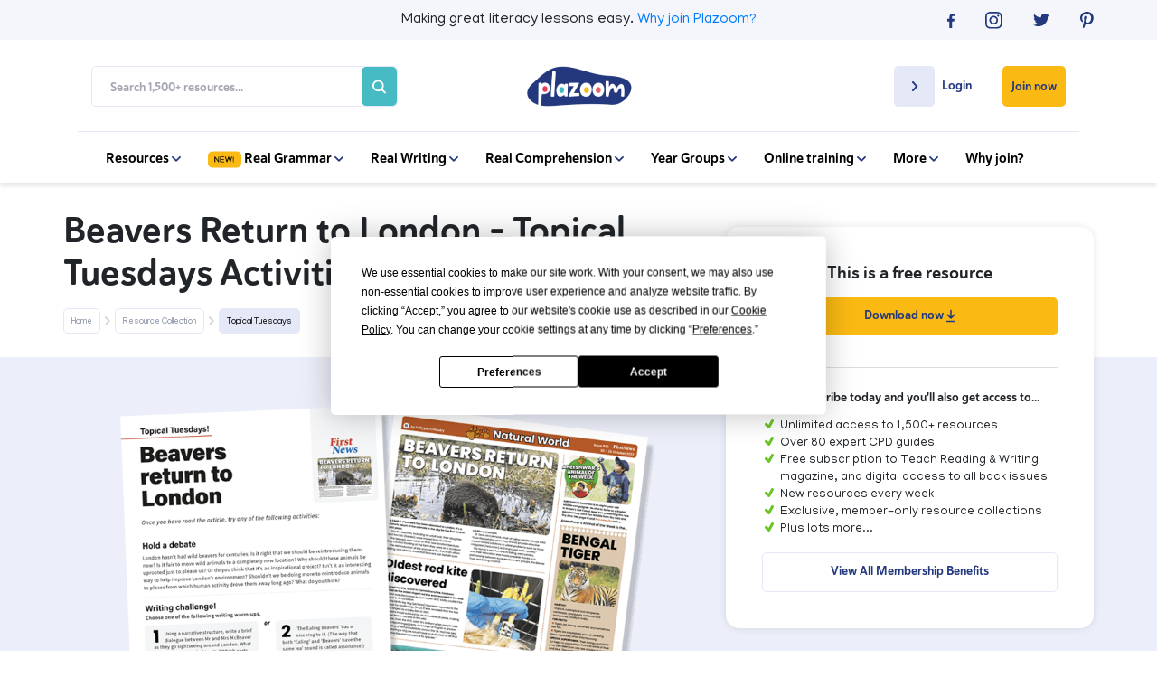

--- FILE ---
content_type: text/html; charset=UTF-8
request_url: https://www.plazoom.com/resource/beavers-london-topical-tuesdays-first-news/
body_size: 22452
content:

    
        
          
        
                <!doctype html>
<html lang="en">
<head>
   
    <title>Beavers Return to London – Topical Tuesdays Activities from First News | Plazoom</title>
    <meta name="description" content="​A family of beavers has been relocated to London. It’s a historic return of the animals to the city for the first time in 400 years. 

  

This resources pack includes an article from First News, along with a sheet of activities designed to get children thinking, talking and writing about what the story means to them. 

  

Oracy 

 London hasn’t had wild beavers for centuries. Is it right that we should be reintroducing them now? Is it fair to move wild animals to a completely new location? Why should these animals be uprooted just to please us? Or do you think that it’s an inspirational project? Isn’t it an interesting way to help improve London’s environment? Shouldn’t we be doing more to reintroduce animals to places from which human activity drove them away long ago? What do you think? 

 Writing skills 


 Using a narrative structure, write a brief dialogue between Mr and Mrs McBeaver as they go sightseeing around London. What would they make of a big city? Which parts of it do you think they would like, if any? Have some fun with it but remember to use accurate speech punctuation. 

 Or 

 ‘The Ealing Beavers’ has a nice ring to it. (The way that both ‘Ealing’ and ‘Beavers’ have the same ‘ea’ sound is called assonance.) Can you think of another five or ten pairings of place names and animals that either...">
    
    <!-- Google Search Console -->
    <meta name="google-site-verification" content="SgN3vqPOGcLSVVSYq8X_NH0iGj3_gBf82U9OG7HcQe4" />
    <meta name="google-site-verification" content="nfVPJejrVoJ-LxfbBzO4O8XIvHM8w-ztWnz72VRSZW8" />
    <!-- End Google Search Console -->
    
    <!--Facebook Open Graph Meta Tags-->
    <meta property="og:url" content="https://www.plazoom.com/resource/beavers-london-topical-tuesdays-first-news/" />
    <meta property="og:type" content="article" />
    <meta property="og:title" content="Beavers Return to London – Topical Tuesdays Activities from First News | Plazoom" />
    <meta property="og:description" content="​A family of beavers has been relocated to London. It’s a historic return of the animals to the city for the first time in 400 years. 

  

This resources pack includes an article from First News, along with a sheet of activities designed to get children thinking, talking and writing about what the story means to them. 

  

Oracy 

 London hasn’t had wild beavers for centuries. Is it right that we should be reintroducing them now? Is it fair to move wild animals to a completely new location? Why should these animals be uprooted just to please us? Or do you think that it’s an inspirational project? Isn’t it an interesting way to help improve London’s environment? Shouldn’t we be doing more to reintroduce animals to places from which human activity drove them away long ago? What do you think? 

 Writing skills 


 Using a narrative structure, write a brief dialogue between Mr and Mrs McBeaver as they go sightseeing around London. What would they make of a big city? Which parts of it do you think they would like, if any? Have some fun with it but remember to use accurate speech punctuation. 

 Or 

 ‘The Ealing Beavers’ has a nice ring to it. (The way that both ‘Ealing’ and ‘Beavers’ have the same ‘ea’ sound is called assonance.) Can you think of another five or ten pairings of place names and animals that either..." />
    <meta property="og:image" content="https://www.plazoom.com/assets/images/emails/TT_(3)_(1).png" />

    <!--Twitter Card Meta Tags-->
    <meta name="twitter:card" content="summary" />
    <meta name="twitter:site" content="@PlazoomShop" />
    <meta name="twitter:title" content="Beavers Return to London – Topical Tuesdays Activities from First News | Plazoom" />
    <meta name="twitter:description" content="​A family of beavers has been relocated to London. It’s a historic return of the animals to the city for the first time in 400 years. 

  

This resources pack includes an article from First News, along with a sheet of activities designed to get children thinking, talking and writing about what the story means to them. 

  

Oracy 

 London hasn’t had wild beavers for centuries. Is it right that we should be reintroducing them now? Is it fair to move wild animals to a completely new location? Why should these animals be uprooted just to please us? Or do you think that it’s an inspirational project? Isn’t it an interesting way to help improve London’s environment? Shouldn’t we be doing more to reintroduce animals to places from which human activity drove them away long ago? What do you think? 

 Writing skills 


 Using a narrative structure, write a brief dialogue between Mr and Mrs McBeaver as they go sightseeing around London. What would they make of a big city? Which parts of it do you think they would like, if any? Have some fun with it but remember to use accurate speech punctuation. 

 Or 

 ‘The Ealing Beavers’ has a nice ring to it. (The way that both ‘Ealing’ and ‘Beavers’ have the same ‘ea’ sound is called assonance.) Can you think of another five or ten pairings of place names and animals that either..." />
    <meta name="twitter:image" content="https://www.plazoom.com/assets/images/emails/TT_(3)_(1).png" /> 


<script
  type="text/javascript"
  src="https://app.termly.io/resource-blocker/6379c78a-3225-46c0-8131-2cbab5c0df1e?autoBlock=off"
></script>


    
    <!--Schema Markup-->
    
<script type="application/ld+json">
    {
        "@context" : "http://schema.org",
            "@type" : "WebSite",
            "author": {
              
              "@type": "Organization",
              "name": "Plazoom"
              
            },
            "name" : "Beavers Return to London – Topical Tuesdays Activities from First News | Plazoom",
            "description" : "​A family of beavers has been relocated to London. It’s a historic return of the animals to the city for the first time in 400 years. 

  

This resources pack includes an article from First News, along with a sheet of activities designed to get children thinking, talking and writing about what the story means to them. 

  

Oracy 

 London hasn’t had wild beavers for centuries. Is it right that we should be reintroducing them now? Is it fair to move wild animals to a completely new location? Why should these animals be uprooted just to please us? Or do you think that it’s an inspirational project? Isn’t it an interesting way to help improve London’s environment? Shouldn’t we be doing more to reintroduce animals to places from which human activity drove them away long ago? What do you think? 

 Writing skills 


 Using a narrative structure, write a brief dialogue between Mr and Mrs McBeaver as they go sightseeing around London. What would they make of a big city? Which parts of it do you think they would like, if any? Have some fun with it but remember to use accurate speech punctuation. 

 Or 

 ‘The Ealing Beavers’ has a nice ring to it. (The way that both ‘Ealing’ and ‘Beavers’ have the same ‘ea’ sound is called assonance.) Can you think of another five or ten pairings of place names and animals that either...",
            "url" : "https://www.plazoom.com/resource/beavers-london-topical-tuesdays-first-news",
            "mainEntityOfPage" : "https://www.plazoom.com/resource/beavers-london-topical-tuesdays-first-news",
            "image" : "https://www.plazoom.com/assets/images/emails/TT_(3)_(1).png",
            "publisher" : {
            "@type" : "Organization",
            "name" : "Plazoom",
            "logo": {
              "@type": "ImageObject",
              "url": "https://assets.plazoom.com/assets/images/logo.png"
              }
            }
        }
    </script>
 
     
     
    
  <!-- Sailthru personalisation tags -->
  <meta name="sailthru.title" content="Beavers Return to London – Topical Tuesdays Activities from First News" />
  <meta name="sailthru.description" content="​A family of beavers has been relocated to London. It’s a historic return of the animals to the city for the first time in 400 years. 

  

This resources pack includes an article from First News, along with a sheet of activities designed to get children thinking, talking and writing about what the story means to them. 

  

Oracy 

 London hasn’t had wild beavers for centuries. Is it right that we should be reintroducing them now? Is it fair to move wild animals to a completely new location? Why should these animals be uprooted just to please us? Or do you think that it’s an inspirational project? Isn’t it an interesting way to help improve London’s environment? Shouldn’t we be doing more to reintroduce animals to places from which human activity drove them away long ago? What do you think? 

 Writing skills 


 Using a narrative structure, write a brief dialogue between Mr and Mrs McBeaver as they go sightseeing around London. What would they make of a big city? Which parts of it do you think they would like, if any? Have some fun with it but remember to use accurate speech punctuation. 

 Or 

 ‘The Ealing Beavers’ has a nice ring to it. (The way that both ‘Ealing’ and ‘Beavers’ have the same ‘ea’ sound is called assonance.) Can you think of another five or ten pairings of place names and animals that either...",
  "url" : "https://www.plazoom.com/resource/beavers-london-topical-tuesdays-first-news" />
  <meta name="sailthru.tags" content="Plazoom, plazoom-paid-resource, year-3, year-4, year-5, year-6, reading, writing, oracy, key-stage-2, lower-key-stage-2, upper-key-stage-2, worksheet, " />
  <meta name="sailthru.image.full" content="https://www.plazoom.com/assets/images/emails/TT_(3)_(1).png"/>
  <meta name="sailthru.image.thumb" content="https://www.plazoom.com/assets/images/emails/TT_(3)_(1).png"/>
 
    

    <script src="/assets/js/cookies/C0001.js?v=1.2" type="text/javascript"></script>
    <script defer src="/assets/js/cookies/C0002.js" type="text/plain" class="optanon-category-C0002"></script>
    <script defer src="/assets/js/cookies/C0003.js?v=1.1" type="text/plain" class="optanon-category-C0003"></script>
    <script defer src="/assets/js/cookies/C0004.js" type="text/plain" class="optanon-category-C0004"></script>
    <script defer src="/assets/js/cookies/C0005.js" type="text/plain" class="optanon-category-C0005"></script>

      <!-- Google Tag Manager -->
      <script>
        (function(w, d, s, l, i) {
            w[l] = w[l] || [];
            w[l].push({
                'gtm.start': new Date().getTime(),
                event: 'gtm.js'
            });
            var f = d.getElementsByTagName(s)[0],
                j = d.createElement(s),
                dl = l != 'dataLayer' ? '&l=' + l : '';
            j.async = true;
            j.src =
                'https://www.googletagmanager.com/gtm.js?id=' + i + dl;
            f.parentNode.insertBefore(j, f);
        })(window, document, 'script', 'dataLayer', 'GTM-PKXTFZK');
    </script>
    <!-- End Google Tag Manager -->

  
 <!-- Base datalayer tag -->
<script src="https://code.jquery.com/jquery-3.7.1.min.js" integrity="sha256-/JqT3SQfawRcv/BIHPThkBvs0OEvtFFmqPF/lYI/Cxo=" crossorigin="anonymous"></script>

<script>


const dataLayer = {

  push: function(event) {


            event.logged_in = false;
        
               event.tracking_token = "sess_696b750558b768.10230757";
    //console.log("DL",event)
    // const event_data = JSON.stringify(event);
    // event.url = window.location.href;
        // $.ajax({
        //      url: '/assets/php/artilink/artilink.php',
        //      type: 'POST',
        //      data: event,
        //      dataType: 'json',
        //      success: function(response) {
                
        //         console.log('Event tracked successfully1.');
        //      },
        //      error: function(jqXHR, status, error) {
        //         console.error('Failed to track event1:', error);
        //         console.log('XHR object:', jqXHR.responseText);
        //         console.log('Status:', status);
        //      }
        //  });







        // fetch('/assets/php/artilink/artilink.php', {
        //     method: 'POST',
        //     body: "event=" + event_data,
        //     headers: {
        //         'Content-Type': 'application/x-www-form-urlencoded'
        //     }
        // })
        // .then(response => {
        //     console.log('Response:', response);
        //     if (response) {
        //         console.log('Event tracked successfully2.');
        //     } else {
        //         console.error('Failed to track event:', response.status);
        //         return response.text().then(text => {
        //             console.log('Response body:', text);
        //         }); 
        //     }
        // })
        // .catch(error => {
        //     console.error('Error:', error);
        // });
  }
};

 
const trackingData = {
    push: function(event) {
       // console.log(event)
       //send event to artilink.php via jquery ajax
               event.logged_in = false;
        
                event.tracking_token = "sess_696b750558b768.10230757";
         
console.log("ev",event)
event.url = window.location.href;
//console.log("event", event)
         $.ajax({
             url: '/assets/php/artilink/artilink.php',
             type: 'POST',
             data: event,
             dataType: 'json',
             success: function(response) {
                console.log('Event tracked successfully2.');
             },
             error: function(jqXHR, status, error) {
                console.error('Failed to track event1:', error);
                console.log('XHR object:', jqXHR.responseText);
                console.log('Status:', status);
             }
         });

	

        }
    }
  
    
    trackingData.push({
    event: 'pageview',
    page: {
        path: "/resource/beavers-london-topical-tuesdays-first-news/",
        referrer: "",
    },
    logged_in: false,
    tracking_token: "sess_696b750558b768.10230757",
    site: "plazoom",
    ip: "18.188.247.248",
    url: "https://www.plazoom.com/resource/beavers-london-topical-tuesdays-first-news/"
    });
</script>

    <!--Canonical-->
    <link rel="canonical" href="https://www.plazoom.com/resource/beavers-london-topical-tuesdays-first-news/" />


    <!-- Required meta tags -->
    <meta charset="utf-8">
    <meta name="viewport" content="width=device-width, initial-scale=1, shrink-to-fit=no">
    <meta http-equiv="Content-Type" content="text/html; charset=utf-8" />


    <link rel="shortcut icon" href="https://assets.plazoom.com/assets/images/196x196_32x32.png" type="image/png">

    <!-- Normalize CSS -->
    <link rel="stylesheet" href="/assets/css/normalize.css" rel="preload" as="style">

    <!-- Bootstrap CSS -->
    <link rel="stylesheet" href="https://stackpath.bootstrapcdn.com/bootstrap/4.5.2/css/bootstrap.min.css" rel="preload" as="style">
    <link rel="stylesheet" href="https://code.jquery.com/ui/1.12.1/themes/ui-darkness/jquery-ui.css" rel="preload" as="style">

    <!--Font Calls-->
    <link href="https://fonts.googleapis.com/css?family=Manjari:100,400,700&display=swap" rel="stylesheet" rel="preload" as="style">
    <script defer src="https://kit.fontawesome.com/90c8dbbd3b.js" crossorigin="anonymous"></script>

    <!-- Custom CSS-->
    <link rel="stylesheet" href="/assets/css/style.css?v=2.997" rel="preload" as="style">

     
        
<link rel="stylesheet" href="/assets/css/resource-single.css?v=1.955" rel="preload" as="style">
<noscript>
  <link rel="stylesheet" href="/assets/css/resource-single.css?v=1.955">
</noscript>
 
    

    <link rel="stylesheet" href="/assets/css/owl.carousel.min.css" rel="preload" as="style"> 
    <link rel="stylesheet" href="/assets/css/mmenu.css" rel="preload" as="style"> 

    <noscript>
      <link rel="stylesheet" href="/assets/css/normalize.css" >
      <link rel="stylesheet" href="https://stackpath.bootstrapcdn.com/bootstrap/4.5.2/css/bootstrap.min.css" >
      <link rel="stylesheet" href="https://code.jquery.com/ui/1.12.1/themes/ui-darkness/jquery-ui.css" >
      <link href="https://fonts.googleapis.com/css?family=Manjari:100,400,700&display=swap" rel="stylesheet" >
      <link rel=“stylesheet” href=“https://use.typekit.net/vew6dwz.css” >
      <link rel="stylesheet" href="/assets/css/style.css?v=2.997" >
      <link rel="stylesheet" href="/assets/css/owl.carousel.min.css" > 
      <link rel="stylesheet" href="/assets/css/mmenu.css" > 
    </noscript>
    
       

    
    <script src="https://ak.sail-horizon.com/spm/spm.v1.min.js" type="text/plain" class="optanon-category-C0004"></script>
    <script>
      document.addEventListener('TargetingCookiesLoaded', function() {
          if (typeof Sailthru !== 'undefined') {
              Sailthru.init({ customerId: 'dbbb10b7f306b2c2186ac13fbe66900f' });
          }
      })
    </script>

    <!-- Facebook Pixel Code -->
    <script type="text/plain" class="optanon-category-C0004">
        ! function(f, b, e, v, n, t, s) {
            if (f.fbq) return;
            n = f.fbq = function() {
                n.callMethod ?
                    n.callMethod.apply(n, arguments) : n.queue.push(arguments)
            };
            if (!f._fbq) f._fbq = n;
            n.push = n;
            n.loaded = !0;
            n.version = '2.0';
            n.queue = [];
            t = b.createElement(e);
            t.async = !0;
            t.src = v;
            s = b.getElementsByTagName(e)[0];
            s.parentNode.insertBefore(t, s)
        }(window, document, 'script',
            'https://connect.facebook.net/en_US/fbevents.js');
        fbq('init', '701630863961416');
        fbq('track', 'PageView');
    </script>
    <noscript><img height="1" width="1" style="display:none"
    src="https://www.facebook.com/tr?id=701630863961416&ev=PageView&noscript=1"
  /></noscript>
    <!-- End Facebook Pixel Code -->

</head>
<style>
    .btn-remove_all {
        /* remove all default button css */
        background: none;
        border: none;
        padding: 0;
        font: inherit;
        cursor: pointer;
        outline: inherit;

    }

</style>

<body>

<!--<div class="text-center p-2 text-white" style="background-color: #23387d;">
    <p class="m-0">Having trouble logging in? Some users have reported difficulties following a site update. If this includes you, please email <a class="text-white " style="text-decoration: underline;" href="mailto:help@plazoom.com">help@plazoom.com</a> so we can get you up and running.</p>
</div> -->
    <!-- Google Tag Manager (noscript) -->
    <noscript><iframe src="https://www.googletagmanager.com/ns.html?id=GTM-PKXTFZK"
    height="0" width="0" style="display:none;visibility:hidden"></iframe></noscript>
    <!-- End Google Tag Manager (noscript) -->
    <div id="my-page">
        
          
        <header>
            
            <div class="top-bar">
                <div class="container-fluid mobile-padding">
                    <div class="d-flex flex-row justify-content-center">
                        <div class="col hidden-col"></div>
                        <div class="col-sm-8 col-12">
                        <p>Making great literacy lessons easy.<wbr> <a href="/benefits">Why join Plazoom?</a></p>
                        </div>
                        <div class="social-icons justify-content-end d-flex flex-row col">
                            <div class="d-flex social-container flex-row justify-content-between">
                                <a href="https://www.facebook.com/pages/category/Internet-Company/Plazoom-648739442272915/" rel="noopener" target="_blank" onclick="dataLayer.push({'event': 'myTrackEvent', 'eventCategory': 'Header Top bar', 'eventAction': 'Social', 'eventLabel' : 'Facebok'});trackingData.push({'event': 'myTrackEvent', 'eventCategory': 'Header Top Bar', 'eventAction': 'Social', 'eventLabel' : 'Facebook'});">
                                    <svg width="8" height="16" viewBox="0 0 8 16" fill="none" xmlns="http://www.w3.org/2000/svg">
                                    <path d="M5.18919 16V8.70083H7.54213L7.89825 5.85785H5.18919V4.04628C5.18919 3.22645 5.40541 2.65785 6.55008 2.65785H8V0.105785C7.74563 0.0793388 6.88076 0 5.87599 0C3.79014 0 2.36566 1.32231 2.36566 3.75537V5.85785H0V8.70083H2.36566V16H5.18919Z" fill="#23387D"/>
                                    </svg>
                                </a>
                                <a href="https://www.instagram.com/plazoom/?hl=en" rel="noopener" target="_blank" onclick="dataLayer.push({'event': 'myTrackEvent', 'eventCategory': 'Header Top Bar', 'eventAction': 'Social', 'eventLabel' : 'Instagram'});trackingData.push({'event': 'myTrackEvent', 'eventCategory': 'Header Top Bar', 'eventAction': 'Social', 'eventLabel' : 'Instagram'});">
                                    <svg width="19" height="19" viewBox="0 0 19 19" fill="none" xmlns="http://www.w3.org/2000/svg">
                                    <path d="M9.30582 1.68366C11.7856 1.68366 12.0858 1.69671 13.0647 1.73587C13.9783 1.77502 14.4612 1.93164 14.7875 2.06216C15.2182 2.23183 15.5315 2.42761 15.8577 2.7539C16.184 3.08019 16.3798 3.39343 16.5495 3.82413C16.68 4.15042 16.8236 4.64639 16.8758 5.54695C16.9149 6.52582 16.928 6.82601 16.928 9.30582C16.928 11.7856 16.9149 12.0858 16.8758 13.0647C16.8366 13.9783 16.68 14.4612 16.5495 14.7875C16.3798 15.2182 16.184 15.5315 15.8577 15.8577C15.5315 16.184 15.2182 16.3798 14.7875 16.5495C14.4612 16.68 13.9653 16.8236 13.0647 16.8758C12.0858 16.9149 11.7856 16.928 9.30582 16.928C6.82601 16.928 6.52582 16.9149 5.54695 16.8758C4.63333 16.8366 4.15042 16.68 3.82413 16.5495C3.39343 16.3798 3.08019 16.184 2.7539 15.8577C2.42761 15.5315 2.23183 15.2182 2.06216 14.7875C1.93164 14.4612 1.78808 13.9653 1.73587 13.0647C1.69671 12.0858 1.68366 11.7856 1.68366 9.30582C1.68366 6.82601 1.69671 6.52582 1.73587 5.54695C1.77502 4.63333 1.93164 4.15042 2.06216 3.82413C2.23183 3.39343 2.42761 3.08019 2.7539 2.7539C3.08019 2.42761 3.39343 2.23183 3.82413 2.06216C4.15042 1.93164 4.64639 1.78808 5.54695 1.73587C6.52582 1.68366 6.82601 1.68366 9.30582 1.68366ZM9.30582 0C6.78686 0 6.46056 0.0130516 5.46864 0.0522066C4.47671 0.104413 3.79803 0.261033 3.2107 0.482911C2.59728 0.730892 2.07521 1.04413 1.5662 1.5662C1.04413 2.08826 0.730892 2.59728 0.495962 3.2107C0.261033 3.79803 0.104413 4.47671 0.0652582 5.46864C0.0130516 6.46056 0 6.78686 0 9.30582C0 11.8378 0.0130516 12.1511 0.0522066 13.143C0.0913615 14.1349 0.261033 14.8136 0.482911 15.4009C0.71784 16.0144 1.04413 16.5364 1.55315 17.0455C2.07521 17.5675 2.58423 17.8808 3.19765 18.1157C3.78498 18.3506 4.46366 18.5072 5.45559 18.5464C6.44751 18.5855 6.76075 18.5986 9.29277 18.5986C11.8248 18.5986 12.138 18.5855 13.13 18.5464C14.1219 18.5072 14.8006 18.3376 15.3879 18.1157C16.0013 17.8808 16.5234 17.5545 17.0324 17.0455C17.5545 16.5234 17.8677 16.0144 18.1026 15.4009C18.3376 14.8136 18.4942 14.1349 18.5333 13.143C18.5725 12.1511 18.5855 11.8378 18.5855 9.30582C18.5855 6.7738 18.5725 6.46056 18.5333 5.46864C18.4942 4.47671 18.3245 3.79803 18.1026 3.2107C17.8677 2.59728 17.5414 2.07521 17.0324 1.5662C16.5103 1.04413 16.0013 0.730892 15.3879 0.495963C14.8006 0.261033 14.1219 0.104413 13.13 0.0652582C12.1511 0.0130516 11.8378 0 9.30582 0Z" fill="#23387D"/>
                                    <path d="M9.3062 4.5293C6.66977 4.5293 4.5293 6.66977 4.5293 9.3062C4.5293 11.9426 6.66977 14.0831 9.3062 14.0831C11.9426 14.0831 14.0831 11.9426 14.0831 9.3062C14.0831 6.66977 11.9426 4.5293 9.3062 4.5293ZM9.3062 12.4125C7.59643 12.4125 6.19991 11.029 6.19991 9.3062C6.19991 7.58338 7.58338 6.19991 9.3062 6.19991C11.016 6.19991 12.4125 7.58338 12.4125 9.3062C12.4125 11.029 11.016 12.4125 9.3062 12.4125Z" fill="#23387D"/>
                                    <path d="M14.2787 5.45582C14.8986 5.45582 15.4011 4.95329 15.4011 4.33338C15.4011 3.71347 14.8986 3.21094 14.2787 3.21094C13.6588 3.21094 13.1562 3.71347 13.1562 4.33338C13.1562 4.95329 13.6588 5.45582 14.2787 5.45582Z" fill="#23387D"/>
                                    </svg>
                                </a>
                                <a href="https://twitter.com/Plazoomshop/" rel="noopener" target="_blank" onclick="dataLayer.push({'event': 'myTrackEvent', 'eventCategory': 'Header Top Bar', 'eventAction': 'Social', 'eventLabel' : 'Twitter'});trackingData.push({'event': 'myTrackEvent', 'eventCategory': 'Header Top Bar', 'eventAction': 'Social', 'eventLabel' : 'Twitter'});">
                                    <svg width="18" height="15" viewBox="0 0 18 15" fill="none" xmlns="http://www.w3.org/2000/svg">
                                    <path d="M5.65774 14.087C12.447 14.087 16.1665 8.66812 16.1665 3.96574C16.1665 3.81438 16.1665 3.66301 16.156 3.50156C16.8789 2.99701 17.5076 2.37137 18 1.66501C17.3399 1.94755 16.6275 2.13928 15.8836 2.22001C16.6484 1.77601 17.2352 1.07973 17.5076 0.252274C16.7951 0.655911 16.0093 0.95864 15.1607 1.12009C14.4796 0.433911 13.5157 0 12.4575 0C10.4144 0 8.7695 1.59437 8.7695 3.55201C8.7695 3.83456 8.80093 4.10701 8.8638 4.35929C5.79395 4.21801 3.06985 2.80528 1.25728 0.655911C0.942957 1.18064 0.754366 1.79619 0.754366 2.44201C0.754366 3.6731 1.40396 4.76293 2.3993 5.39865C1.79162 5.37847 1.22584 5.21702 0.722934 4.95465C0.722934 4.96474 0.722934 4.98493 0.722934 4.99502C0.722934 6.72057 1.99069 8.15348 3.68801 8.47639C3.37369 8.55712 3.04889 8.59748 2.71362 8.59748C2.47264 8.59748 2.24214 8.5773 2.02212 8.53694C2.4936 9.94967 3.85565 10.9789 5.46915 11.0092C4.2014 11.9679 2.60885 12.533 0.880093 12.533C0.586729 12.533 0.293364 12.5128 0 12.4825C1.63446 13.4916 3.57276 14.087 5.65774 14.087Z" fill="#23387D"/>
                                    </svg>
                                </a>
                                <a href="https://www.pinterest.co.uk/plazoom/" rel="noopener" target="_blank" onclick="dataLayer.push({'event': 'myTrackEvent', 'eventCategory': 'Header Top Bar', 'eventAction': 'Social', 'eventLabel' : 'Pinterest'});trackingData.push({'event': 'myTrackEvent', 'eventCategory': 'Header Top Bar', 'eventAction': 'Social', 'eventLabel' : 'Pinterest'});">
                                    <svg width="15" height="19" viewBox="0 0 15 19" fill="none" xmlns="http://www.w3.org/2000/svg">
                                    <path d="M3.95465 18.2984C4.42451 17.5284 5.1293 16.2754 5.39033 15.2704C5.5339 14.7353 6.10817 12.5296 6.10817 12.5296C6.48667 13.2474 7.58301 13.8608 8.75765 13.8608C12.2424 13.8608 14.7484 10.6632 14.7484 6.68244C14.7484 2.85831 11.629 0 7.63521 0C2.64948 0 0 3.34122 0 6.98263C0 8.67934 0.900563 10.7807 2.3493 11.4593C2.57117 11.5638 2.68864 11.5115 2.74085 11.3027C2.78 11.1461 2.97578 10.363 3.06714 9.99756C3.09324 9.88009 3.08019 9.77568 2.98883 9.67127C2.50592 9.097 2.12742 8.02676 2.12742 7.03484C2.12742 4.48977 4.05906 2.023 7.33502 2.023C10.1672 2.023 12.1641 3.95465 12.1641 6.7216C12.1511 9.84094 10.5718 12.0075 8.52273 12.0075C7.38723 12.0075 6.53887 11.0678 6.81296 9.91925C7.13925 8.54883 7.76573 7.06094 7.76573 6.06901C7.76573 5.1815 7.29587 4.43756 6.30394 4.43756C5.14235 4.43756 4.21568 5.63831 4.21568 7.24366C4.21568 8.26169 4.55502 8.95343 4.55502 8.95343C4.55502 8.95343 3.40648 13.7956 3.19765 14.6962C2.96272 15.6881 3.05409 17.0977 3.1585 18.0113L3.95465 18.2984Z" fill="#23387D"/>
                                    </svg>
                                </a>
                            </div>
                        </div>
                    </div>
                
                </div>
            </div>
            
            <nav class="navbar" id='nav'>
                <div class="container-fluid mobile-padding">
                    <div class="d-inline-flex flex-row flex-wrap justify-content-between align-items-center nav-menu col-12">
                        
                        <div class="col-xl-4 col">
                            <section class="search-box d-flex align-items-center justify-content-between">
                                
                                <form action="/search" method="GET" class="search-form d-flex flex-column flex-md-row justify-content-end align-items-center">
                                    <input type="text" name="query" placeholder="Search 1,500+ resources..." class="search-input">
                                    <button type="submit" value="" class="search-btn" onclick="dataLayer.push({'event': 'myTrackEvent', 'eventCategory': 'Mobile Navigation', 'eventAction': 'Search', 'eventLabel' : 'Inner Page Search Bar'});trackingData.push({'event': 'myTrackEvent', 'eventCategory': 'Mobile Navigation', 'eventAction': 'Search', 'eventLabel' : 'Inner Page Search Bar'});"><svg class="search-icon" width="20" height="20" viewBox="0 0 20 20" fill="none" xmlns="http://www.w3.org/2000/svg">
    <path d="M19.6935 17.9925L15.1596 13.4586C16.2511 12.0054 16.8404 10.2367 16.8384 8.4192C16.8384 3.77688 13.0615 0 8.4192 0C3.77688 0 0 3.77688 0 8.4192C0 13.0615 3.77688 16.8384 8.4192 16.8384C10.2367 16.8404 12.0054 16.2511 13.4586 15.1596L17.9925 19.6935C18.222 19.8986 18.5213 20.0081 18.829 19.9995C19.1367 19.9909 19.4295 19.8648 19.6472 19.6472C19.8648 19.4295 19.9909 19.1367 19.9995 18.829C20.0081 18.5213 19.8986 18.222 19.6935 17.9925ZM2.40549 8.4192C2.40549 7.2298 2.75818 6.06711 3.41898 5.07816C4.07977 4.08921 5.01899 3.31842 6.11785 2.86325C7.21671 2.40809 8.42587 2.289 9.59242 2.52104C10.759 2.75308 11.8305 3.32583 12.6715 4.16686C13.5126 5.00789 14.0853 6.07944 14.3174 7.24598C14.5494 8.41253 14.4303 9.62169 13.9751 10.7205C13.52 11.8194 12.7492 12.7586 11.7602 13.4194C10.7713 14.0802 9.6086 14.4329 8.4192 14.4329C6.82485 14.431 5.29635 13.7968 4.16897 12.6694C3.0416 11.5421 2.4074 10.0135 2.40549 8.4192Z" fill="#A3A5B2"/>
    </svg></button>
                                </form>
                            </section>
                        </div>
                        
                        
                        <div class="col-2 d-flex flex-row justify-content-center">    
                            <a href="/" class="logo-link"><img src="https://assets.plazoom.com/assets/images/logo.png" alt="Plazoom Logo" /></a>
                        </div>

                        <div class="nav-buttons d-inline-flex flex-wrap flex-row align-items-start justify-content-end col-xl-4 col">


                       
                        
                                                 <div class="login member-login">
                            <a href="/login" class="login-button" onclick="dataLayer.push({'event': 'myTrackEvent', 'eventCategory': 'Desktop Navigation', 'eventAction': 'Login', 'eventLabel' : 'Create Account Page'});trackingData.push({'event': 'myTrackEvent', 'eventCategory': 'Desktop Navigation', 'eventAction': 'Login', 'eventLabel' : 'Create Account Page'});">
                                <div class="login-arrow d-inline-flex justify-content-center align-items-center">
                                    <svg width="7" height="11" viewBox="0 0 7 11" fill="none" xmlns="http://www.w3.org/2000/svg">
                                    <path d="M0.275739 9.31429L3.9394 5.49487L0.275739 1.67545C0.188319 1.58431 0.118974 1.47612 0.0716628 1.35704C0.0243515 1.23797 9.2112e-10 1.11034 0 0.981454C-9.21115e-10 0.852568 0.0243515 0.724944 0.0716628 0.605868C0.118974 0.486793 0.188319 0.378598 0.275739 0.287462C0.363159 0.196325 0.466941 0.124032 0.581161 0.074709C0.69538 0.0253863 0.8178 -9.60277e-10 0.94143 0C1.06506 9.6028e-10 1.18748 0.0253863 1.3017 0.074709C1.41592 0.124032 1.5197 0.196325 1.60712 0.287462L5.9412 4.8058C6.30945 5.18971 6.30945 5.80987 5.9412 6.19378L1.60712 10.7121C1.51977 10.8034 1.416 10.8758 1.30178 10.9252C1.18755 10.9746 1.0651 11 0.94143 11C0.817764 11 0.695312 10.9746 0.581084 10.9252C0.466856 10.8758 0.363094 10.8034 0.275739 10.7121C-0.0830738 10.3282 -0.0925162 9.6982 0.275739 9.31429Z" fill="#24387D"/>
                                </svg>
                                </div>

                                <p>Login</p>
                            </a>
                        </div>
                                                

                        
                                                 <a 
                            href="/create-account" 
                            class="subscribe-button d-inline-flex align-items-center" 
                            onclick="dataLayer.push({'event': 'myTrackEvent', 'eventCategory': 'Desktop Navigation', 'eventAction': 'Subscribe', 'eventLabel' : 'Join now'});trackingData.push({'event': 'myTrackEvent', 'eventCategory': 'Desktop Navigation', 'eventAction': 'Subscribe', 'eventLabel' : 'Join now'});"
                        >
                            Join now
                        </a>
                                                
                    </div>

                </div>
                <div class="mobile-menu-container">
                    <div class="burger-menu" id="burgerIcon">
                        <a href="#my-menu">
                            <span></span>
                            <span></span>
                            <span></span>
                        </a>
                    </div>
                    <a href="/" class="logo-link"><img src="https://assets.plazoom.com/assets/images/logo.png" alt="Plazoom Logo" /></a>
                </div>
                
                <div class="menu-items-below d-flex flex-row justify-content-center">
                    <div class="d-inline-flex flex-row flex-wrap align-items-center">
                        
                        <div class="nav-item dropdown">
                            <a href="javascript:void(0)">Resources 
                                <svg width="10" height="6" viewBox="0 0 10 6" fill="none" xmlns="http://www.w3.org/2000/svg">
                                <path d="M1.53246 0.250671L5.00466 3.58128L8.47687 0.250671C8.55972 0.171199 8.65808 0.108158 8.76633 0.0651479C8.87458 0.0221376 8.9906 -4.32849e-08 9.10777 -3.90007e-08C9.22494 -3.47164e-08 9.34096 0.0221377 9.44921 0.0651479C9.55746 0.108158 9.65582 0.171199 9.73867 0.250672C9.82152 0.330144 9.88724 0.424492 9.93208 0.528328C9.97692 0.632164 10 0.743454 10 0.855846C10 0.968237 9.97692 1.07953 9.93208 1.18336C9.88724 1.2872 9.82152 1.38155 9.73867 1.46102L5.63109 5.40109C5.28208 5.73587 4.7183 5.73587 4.36929 5.40109L0.261707 1.46102C0.178747 1.38161 0.112929 1.28728 0.0680227 1.18343C0.0231151 1.07959 -4.23244e-08 0.968269 -3.74102e-08 0.855845C-3.2496e-08 0.743422 0.0231151 0.632102 0.0680227 0.528258C0.112929 0.424414 0.178747 0.330085 0.261707 0.250671C0.610718 -0.075522 1.18345 -0.084106 1.53246 0.250671Z" fill="#24387D"/>
                                </svg>
                            </a>
                            <div class="dropdown-content flex-wrap flex-row justify-content-between">
                                <h5>1,500+ Literacy Resources</h5>
                                <a href="/real-grammar" onclick="dataLayer.push({'event': 'myTrackEvent', 'eventCategory': 'Desktop Navigation', 'eventAction': 'Resources', 'eventLabel' : 'Real Grammar'});">Real Grammar</a>
                                <a href="/collections" onclick="dataLayer.push({'event': 'myTrackEvent', 'eventCategory': 'Desktop Navigation', 'eventAction': 'Resources', 'eventLabel' : 'Collections'});">Resource Collections</a>
                                <a href="/model-texts/collection" onclick="dataLayer.push({'event': 'myTrackEvent', 'eventCategory': 'Desktop Navigation', 'eventAction': 'Resources', 'eventLabel' : 'Real Writing'});">Real Writing</a>
                                <a href="/resource/free" onclick="dataLayer.push({'event': 'myTrackEvent', 'eventCategory': 'Desktop Navigation', 'eventAction': 'Resources', 'eventLabel' : 'Free Resources'});">Free Resources</a>
                                <a href="/real-comprehension" onclick="dataLayer.push({'event': 'myTrackEvent', 'eventCategory': 'Desktop Navigation', 'eventAction': 'Resources', 'eventLabel' : 'Real Comprehension'});">Real Comprehension</a>                                
                            </div>
                        </div>
                        <div class="nav-item dropdown">
                          <a href="javascript:void(0);">
                            <svg width="37" height="19" viewBox="0 0 37 19" fill="none" xmlns="http://www.w3.org/2000/svg">
  <rect y="0.5" width="37" height="18" rx="5" fill="#FBBA13"/>
  <path d="M7.32959 6.62891C7.32959 6.50586 7.37354 6.40479 7.46143 6.32568C7.55225 6.24365 7.65918 6.20264 7.78223 6.20264C7.91992 6.20264 8.03271 6.2583 8.12061 6.36963L11.4385 10.874V6.64209C11.4385 6.5249 11.481 6.42529 11.5659 6.34326C11.6538 6.2583 11.7578 6.21582 11.8779 6.21582C11.998 6.21582 12.1006 6.2583 12.1855 6.34326C12.2734 6.42529 12.3174 6.5249 12.3174 6.64209L12.313 12.1528C12.313 12.2759 12.2676 12.3784 12.1768 12.4604C12.0889 12.5396 11.9834 12.5791 11.8604 12.5791C11.7227 12.5791 11.6099 12.5205 11.522 12.4033L8.2085 7.90332V12.1484C8.2085 12.2656 8.16455 12.3667 8.07666 12.4517C7.9917 12.5337 7.88916 12.5747 7.76904 12.5747C7.64893 12.5747 7.54492 12.5337 7.45703 12.4517C7.37207 12.3667 7.32959 12.2656 7.32959 12.1484V6.62891ZM13.521 6.62891C13.521 6.51172 13.5634 6.41211 13.6484 6.33008C13.7363 6.24512 13.8403 6.20264 13.9604 6.20264L17.7265 6.20703H17.7309C17.851 6.20703 17.9536 6.25098 18.0385 6.33887C18.1264 6.42383 18.1704 6.52637 18.1704 6.64648C18.1704 6.7666 18.1264 6.87061 18.0385 6.9585C17.9536 7.04346 17.851 7.08594 17.7309 7.08594H17.7265L14.3999 7.08154L14.4043 8.8833L17.3662 8.90527C17.4921 8.90527 17.5962 8.94922 17.6782 9.03711C17.7631 9.125 17.8056 9.23779 17.8056 9.37549C17.8056 9.49268 17.7602 9.59229 17.6694 9.67432C17.5786 9.75342 17.4775 9.79297 17.3662 9.79297H17.3618L14.4087 9.771L14.413 11.6299L17.7265 11.6255H17.7309C17.851 11.6255 17.9536 11.6694 18.0385 11.7573C18.1264 11.8423 18.1704 11.9448 18.1704 12.0649C18.1704 12.1851 18.1264 12.2891 18.0385 12.377C17.9536 12.4619 17.851 12.5044 17.7309 12.5044H17.7265L13.9736 12.5088C13.8535 12.5088 13.7495 12.4663 13.6616 12.3813C13.5766 12.2935 13.5341 12.1909 13.5341 12.0737L13.521 6.62891ZM22.5072 6.43555C22.5336 6.35352 22.5863 6.28467 22.6654 6.229C22.7475 6.17334 22.8339 6.14551 22.9247 6.14551C23.0243 6.14551 23.1122 6.17627 23.1884 6.23779C23.2675 6.29932 23.3188 6.37109 23.3422 6.45312L24.6913 10.751L25.891 6.61572C25.9145 6.49268 25.9657 6.38721 26.0448 6.29932C26.1269 6.2085 26.2177 6.16309 26.3173 6.16309C26.4433 6.16309 26.5473 6.21582 26.6293 6.32129C26.7143 6.42676 26.7568 6.55127 26.7568 6.69482C26.7568 6.75342 26.7494 6.80469 26.7348 6.84863L25.1396 12.2671C25.1132 12.355 25.0605 12.4282 24.9814 12.4868C24.9023 12.5425 24.8158 12.5703 24.7221 12.5703C24.6342 12.5703 24.5478 12.5439 24.4628 12.4912C24.3808 12.4355 24.3266 12.3652 24.3002 12.2803L22.9115 8.29443L21.4438 12.4121C21.3969 12.459 21.3383 12.4971 21.268 12.5264C21.2006 12.5557 21.12 12.5703 21.0263 12.5703C20.9325 12.5703 20.8446 12.5425 20.7626 12.4868C20.6806 12.4282 20.6264 12.355 20.6 12.2671L19.0619 6.90576C19.0502 6.85889 19.0444 6.80762 19.0444 6.75195C19.0444 6.6084 19.0854 6.48389 19.1674 6.37842C19.2524 6.27295 19.3578 6.22021 19.4838 6.22021C19.5863 6.22021 19.6772 6.26709 19.7563 6.36084C19.8383 6.45166 19.8896 6.55859 19.9101 6.68164L21.0658 10.7773L22.5072 6.43555ZM28.1581 6.52344H28.1625C28.2709 6.52344 28.3749 6.56152 28.4745 6.6377C28.5741 6.71094 28.6239 6.80908 28.6239 6.93213L28.5009 10.6719C28.5009 10.7773 28.4745 10.8726 28.4218 10.9575C28.369 11.0396 28.2826 11.0806 28.1625 11.0806C28.0453 11.0806 27.9603 11.0396 27.9076 10.9575C27.8549 10.8726 27.8285 10.7773 27.8285 10.6719L27.6967 6.93213C27.6967 6.80908 27.7465 6.71094 27.8461 6.6377C27.9486 6.56445 28.0526 6.52637 28.1581 6.52344ZM28.1845 11.5288C28.3309 11.5288 28.4555 11.5815 28.558 11.687C28.6635 11.7896 28.7162 11.9141 28.7162 12.0605C28.7162 12.207 28.6635 12.333 28.558 12.4385C28.4555 12.541 28.3309 12.5923 28.1845 12.5923C28.038 12.5923 27.912 12.541 27.8065 12.4385C27.704 12.333 27.6527 12.207 27.6527 12.0605C27.6527 11.9141 27.704 11.7896 27.8065 11.687C27.912 11.5815 28.038 11.5288 28.1845 11.5288Z" fill="black"/>
  </svg>
    Real Grammar
                              <svg width="10" height="6" viewBox="0 0 10 6" fill="none" xmlns="http://www.w3.org/2000/svg">
                                  <path d="M1.53246 0.250671L5.00466 3.58128L8.47687 0.250671C8.55972 0.171199 8.65808 0.108158 8.76633 0.0651479C8.87458 0.0221376 8.9906 -4.32849e-08 9.10777 -3.90007e-08C9.22494 -3.47164e-08 9.34096 0.0221377 9.44921 0.0651479C9.55746 0.108158 9.65582 0.171199 9.73867 0.250672C9.82152 0.330144 9.88724 0.424492 9.93208 0.528328C9.97692 0.632164 10 0.743454 10 0.855846C10 0.968237 9.97692 1.07953 9.93208 1.18336C9.88724 1.2872 9.82152 1.38155 9.73867 1.46102L5.63109 5.40109C5.28208 5.73587 4.7183 5.73587 4.36929 5.40109L0.261707 1.46102C0.178747 1.38161 0.112929 1.28728 0.0680227 1.18343C0.0231151 1.07959 -4.23244e-08 0.968269 -3.74102e-08 0.855845C-3.2496e-08 0.743422 0.0231151 0.632102 0.0680227 0.528258C0.112929 0.424414 0.178747 0.330085 0.261707 0.250671C0.610718 -0.075522 1.18345 -0.084106 1.53246 0.250671Z" fill="#24387D"/>
                              </svg>
                          </a>
                          <div class="dropdown-content model-texts flex-wrap flex-row justify-content-between">
                              <a href="/real-grammar" onclick="dataLayer.push({'event': 'myTrackEvent', 'eventCategory': 'Desktop Navigation', 'eventAction': 'Real Grammar', 'eventLabel' : 'Overview'});">Overview</a>
                              <a href="/real-grammar/year-4" onclick="dataLayer.push({'event': 'myTrackEvent', 'eventCategory': 'Desktop Navigation', 'eventAction': 'Real Grammar', 'eventLabel' : 'Year 4'});">Year 4</a>
                              <a href="/real-grammar/year-1" onclick="dataLayer.push({'event': 'myTrackEvent', 'eventCategory': 'Desktop Navigation', 'eventAction': 'Real Grammar', 'eventLabel' : 'Year 1'});">Year 1</a>
                              <a href="/real-grammar/year-5" onclick="dataLayer.push({'event': 'myTrackEvent', 'eventCategory': 'Desktop Navigation', 'eventAction': 'Real Grammar', 'eventLabel' : 'Year 5'});">Year 5</a>
                              <a href="/real-grammar/year-2" onclick="dataLayer.push({'event': 'myTrackEvent', 'eventCategory': 'Desktop Navigation', 'eventAction': 'Real Grammar', 'eventLabel' : 'Year 2'});">Year 2</a>
                              <a href="/real-grammar/year-6" onclick="dataLayer.push({'event': 'myTrackEvent', 'eventCategory': 'Desktop Navigation', 'eventAction': 'Real Grammar', 'eventLabel' : 'Year 6'});">Year 6</a>
                              <a href="/real-grammar/year-3" onclick="dataLayer.push({'event': 'myTrackEvent', 'eventCategory': 'Desktop Navigation', 'eventAction': 'Real Grammar', 'eventLabel' : 'Year 3'});">Year 3</a>
                          </div>
                      </div>
                        <div class="nav-item dropdown">
                            <a href="javascript:void(0);">
                                Real Writing
                                <svg width="10" height="6" viewBox="0 0 10 6" fill="none" xmlns="http://www.w3.org/2000/svg">
                                    <path d="M1.53246 0.250671L5.00466 3.58128L8.47687 0.250671C8.55972 0.171199 8.65808 0.108158 8.76633 0.0651479C8.87458 0.0221376 8.9906 -4.32849e-08 9.10777 -3.90007e-08C9.22494 -3.47164e-08 9.34096 0.0221377 9.44921 0.0651479C9.55746 0.108158 9.65582 0.171199 9.73867 0.250672C9.82152 0.330144 9.88724 0.424492 9.93208 0.528328C9.97692 0.632164 10 0.743454 10 0.855846C10 0.968237 9.97692 1.07953 9.93208 1.18336C9.88724 1.2872 9.82152 1.38155 9.73867 1.46102L5.63109 5.40109C5.28208 5.73587 4.7183 5.73587 4.36929 5.40109L0.261707 1.46102C0.178747 1.38161 0.112929 1.28728 0.0680227 1.18343C0.0231151 1.07959 -4.23244e-08 0.968269 -3.74102e-08 0.855845C-3.2496e-08 0.743422 0.0231151 0.632102 0.0680227 0.528258C0.112929 0.424414 0.178747 0.330085 0.261707 0.250671C0.610718 -0.075522 1.18345 -0.084106 1.53246 0.250671Z" fill="#24387D"/>
                                </svg>
                            </a>
                            <div class="dropdown-content model-texts flex-wrap flex-row justify-content-between">
                                <a href="/model-texts" onclick="dataLayer.push({'event': 'myTrackEvent', 'eventCategory': 'Desktop Navigation', 'eventAction': 'Model Texts', 'eventLabel' : 'Overview'});">Overview</a>
                                <a href="/model-texts/year-4" onclick="dataLayer.push({'event': 'myTrackEvent', 'eventCategory': 'Desktop Navigation', 'eventAction': 'Model Texts', 'eventLabel' : 'Year 4'});">Year 4</a>
                                <a href="/model-texts/year-1" onclick="dataLayer.push({'event': 'myTrackEvent', 'eventCategory': 'Desktop Navigation', 'eventAction': 'Model Texts', 'eventLabel' : 'Year 1'});">Year 1</a>
                                <a href="/model-texts/year-5" onclick="dataLayer.push({'event': 'myTrackEvent', 'eventCategory': 'Desktop Navigation', 'eventAction': 'Model Texts', 'eventLabel' : 'Year 5'});">Year 5</a>
                                <a href="/model-texts/year-2" onclick="dataLayer.push({'event': 'myTrackEvent', 'eventCategory': 'Desktop Navigation', 'eventAction': 'Model Texts', 'eventLabel' : 'Year 2'});">Year 2</a>
                                <a href="/model-texts/year-6" onclick="dataLayer.push({'event': 'myTrackEvent', 'eventCategory': 'Desktop Navigation', 'eventAction': 'Model Texts', 'eventLabel' : 'Year 6'});">Year 6</a>
                                <a href="/model-texts/year-3" onclick="dataLayer.push({'event': 'myTrackEvent', 'eventCategory': 'Desktop Navigation', 'eventAction': 'Model Texts', 'eventLabel' : 'Year 3'});">Year 3</a>
                            </div>
                        </div>
                        <div class="nav-item dropdown">
                            <a href="javascript:void(0);">
                              Real Comprehension
                                <svg width="10" height="6" viewBox="0 0 10 6" fill="none" xmlns="http://www.w3.org/2000/svg">
                                    <path d="M1.53246 0.250671L5.00466 3.58128L8.47687 0.250671C8.55972 0.171199 8.65808 0.108158 8.76633 0.0651479C8.87458 0.0221376 8.9906 -4.32849e-08 9.10777 -3.90007e-08C9.22494 -3.47164e-08 9.34096 0.0221377 9.44921 0.0651479C9.55746 0.108158 9.65582 0.171199 9.73867 0.250672C9.82152 0.330144 9.88724 0.424492 9.93208 0.528328C9.97692 0.632164 10 0.743454 10 0.855846C10 0.968237 9.97692 1.07953 9.93208 1.18336C9.88724 1.2872 9.82152 1.38155 9.73867 1.46102L5.63109 5.40109C5.28208 5.73587 4.7183 5.73587 4.36929 5.40109L0.261707 1.46102C0.178747 1.38161 0.112929 1.28728 0.0680227 1.18343C0.0231151 1.07959 -4.23244e-08 0.968269 -3.74102e-08 0.855845C-3.2496e-08 0.743422 0.0231151 0.632102 0.0680227 0.528258C0.112929 0.424414 0.178747 0.330085 0.261707 0.250671C0.610718 -0.075522 1.18345 -0.084106 1.53246 0.250671Z" fill="#24387D"/>
                                </svg>
                            </a>
                            <div class="dropdown-content real-comprehension flex-wrap flex-row justify-content-between">
                                <a href="/real-comprehension" onclick="dataLayer.push({'event': 'myTrackEvent', 'eventCategory': 'Desktop Navigation', 'eventAction': 'Real Comprehension', 'eventLabel' : 'Overview'});">Overview</a>
                                <a href="/real-comprehension/year-4" onclick="dataLayer.push({'event': 'myTrackEvent', 'eventCategory': 'Desktop Navigation', 'eventAction': 'Real Comprehension', 'eventLabel' : 'Year 4'});">Year 4</a>
                                <a href="/real-comprehension/year-1" onclick="dataLayer.push({'event': 'myTrackEvent', 'eventCategory': 'Desktop Navigation', 'eventAction': 'Real Comprehension', 'eventLabel' : 'Year 1'});">Year 1</a>
                                <a href="/real-comprehension/year-5" onclick="dataLayer.push({'event': 'myTrackEvent', 'eventCategory': 'Desktop Navigation', 'eventAction': 'Real Comprehension', 'eventLabel' : 'Year 5'});">Year 5</a>
                                <a href="/real-comprehension/year-2" onclick="dataLayer.push({'event': 'myTrackEvent', 'eventCategory': 'Desktop Navigation', 'eventAction': 'Real Comprehension', 'eventLabel' : 'Year 2'});">Year 2</a>
                                <a href="/real-comprehension/year-6" onclick="dataLayer.push({'event': 'myTrackEvent', 'eventCategory': 'Desktop Navigation', 'eventAction': 'Real Comprehension', 'eventLabel' : 'Year 6'});">Year 6</a>
                                <a href="/real-comprehension/year-3" onclick="dataLayer.push({'event': 'myTrackEvent', 'eventCategory': 'Desktop Navigation', 'eventAction': 'Real Comprehension', 'eventLabel' : 'Year 3'});">Year 3</a>
                            </div>
                        </div>
                        <div class="nav-item dropdown">
                            <a href="javascript:void(0)">Year Groups 
                                <svg width="10" height="6" viewBox="0 0 10 6" fill="none" xmlns="http://www.w3.org/2000/svg">
                                <path d="M1.53246 0.250671L5.00466 3.58128L8.47687 0.250671C8.55972 0.171199 8.65808 0.108158 8.76633 0.0651479C8.87458 0.0221376 8.9906 -4.32849e-08 9.10777 -3.90007e-08C9.22494 -3.47164e-08 9.34096 0.0221377 9.44921 0.0651479C9.55746 0.108158 9.65582 0.171199 9.73867 0.250672C9.82152 0.330144 9.88724 0.424492 9.93208 0.528328C9.97692 0.632164 10 0.743454 10 0.855846C10 0.968237 9.97692 1.07953 9.93208 1.18336C9.88724 1.2872 9.82152 1.38155 9.73867 1.46102L5.63109 5.40109C5.28208 5.73587 4.7183 5.73587 4.36929 5.40109L0.261707 1.46102C0.178747 1.38161 0.112929 1.28728 0.0680227 1.18343C0.0231151 1.07959 -4.23244e-08 0.968269 -3.74102e-08 0.855845C-3.2496e-08 0.743422 0.0231151 0.632102 0.0680227 0.528258C0.112929 0.424414 0.178747 0.330085 0.261707 0.250671C0.610718 -0.075522 1.18345 -0.084106 1.53246 0.250671Z" fill="#24387D"/>
                                </svg>
                            </a>
                            <div class="dropdown-content year-group flex-wrap flex-row justify-content-between">
                                <a href="/year/eyfs" onclick="dataLayer.push({'event': 'myTrackEvent', 'eventCategory': 'Desktop Navigation', 'eventAction': 'Year Groups', 'eventLabel' : 'EYFS'});">EYFS</a>
                                <a href="/year/year-1" onclick="dataLayer.push({'event': 'myTrackEvent', 'eventCategory': 'Desktop Navigation', 'eventAction': 'Year Groups', 'eventLabel' : 'Year 1'});">Year 1</a>
                                <a href="/year/year-2" onclick="dataLayer.push({'event': 'myTrackEvent', 'eventCategory': 'Desktop Navigation', 'eventAction': 'Year Groups', 'eventLabel' : 'Year 2'});">Year 2</a>
                                <a href="/year/year-3" onclick="dataLayer.push({'event': 'myTrackEvent', 'eventCategory': 'Desktop Navigation', 'eventAction': 'Year Groups', 'eventLabel' : 'Year 3'});">Year 3</a>
                                <a href="/year/year-4" onclick="dataLayer.push({'event': 'myTrackEvent', 'eventCategory': 'Desktop Navigation', 'eventAction': 'Year Groups', 'eventLabel' : 'Year 4'});">Year 4</a>
                                <a href="/year/year-5" onclick="dataLayer.push({'event': 'myTrackEvent', 'eventCategory': 'Desktop Navigation', 'eventAction': 'Year Groups', 'eventLabel' : 'Year 5'});">Year 5</a>
                                <a href="/year/year-6" onclick="dataLayer.push({'event': 'myTrackEvent', 'eventCategory': 'Desktop Navigation', 'eventAction': 'Year Groups', 'eventLabel' : 'Year 6'});">Year 6</a>
                            </div>
                        </div>
                        <div class="nav-item dropdown">
                            <a href="javascript:void(0)">Online training 
                                <svg width="10" height="6" viewBox="0 0 10 6" fill="none" xmlns="http://www.w3.org/2000/svg">
                                    <path d="M1.53246 0.250671L5.00466 3.58128L8.47687 0.250671C8.55972 0.171199 8.65808 0.108158 8.76633 0.0651479C8.87458 0.0221376 8.9906 -4.32849e-08 9.10777 -3.90007e-08C9.22494 -3.47164e-08 9.34096 0.0221377 9.44921 0.0651479C9.55746 0.108158 9.65582 0.171199 9.73867 0.250672C9.82152 0.330144 9.88724 0.424492 9.93208 0.528328C9.97692 0.632164 10 0.743454 10 0.855846C10 0.968237 9.97692 1.07953 9.93208 1.18336C9.88724 1.2872 9.82152 1.38155 9.73867 1.46102L5.63109 5.40109C5.28208 5.73587 4.7183 5.73587 4.36929 5.40109L0.261707 1.46102C0.178747 1.38161 0.112929 1.28728 0.0680227 1.18343C0.0231151 1.07959 -4.23244e-08 0.968269 -3.74102e-08 0.855845C-3.2496e-08 0.743422 0.0231151 0.632102 0.0680227 0.528258C0.112929 0.424414 0.178747 0.330085 0.261707 0.250671C0.610718 -0.075522 1.18345 -0.084106 1.53246 0.250671Z" fill="#24387D"/>
                                    </svg>
                            </a>
                            <div class="dropdown-content online-training flex-wrap flex-row justify-content-between">
                                <a href="/cpd-overview" onclick="dataLayer.push({'event': 'myTrackEvent', 'eventCategory': 'Desktop Navigation', 'eventAction': 'Online training', 'eventLabel' : 'CPD Overview'});">Overview</a>
                                <a href="/cpd-hub" onclick="dataLayer.push({'event': 'myTrackEvent', 'eventCategory': 'Desktop Navigation', 'eventAction': 'Online training', 'eventLabel' : 'Video CPD'});">Video CPD</a>
                                <a href="/cpd" onclick="dataLayer.push({'event': 'myTrackEvent', 'eventCategory': 'Desktop Navigation', 'eventAction': 'Online training', 'eventLabel' : 'Expert guides'});">Expert guides</a>
                                <a href="/webinars" onclick="dataLayer.push({'event': 'myTrackEvent', 'eventCategory': 'Desktop Navigation', 'eventAction': 'Online training', 'eventLabel' : 'Webinars'});">Webinars</a>
                            </div>
                        </div>
                        <div class="nav-item dropdown">
                            <a href="javascript:void(0)">More 
                                <svg width="10" height="6" viewBox="0 0 10 6" fill="none" xmlns="http://www.w3.org/2000/svg">
                                <path d="M1.53246 0.250671L5.00466 3.58128L8.47687 0.250671C8.55972 0.171199 8.65808 0.108158 8.76633 0.0651479C8.87458 0.0221376 8.9906 -4.32849e-08 9.10777 -3.90007e-08C9.22494 -3.47164e-08 9.34096 0.0221377 9.44921 0.0651479C9.55746 0.108158 9.65582 0.171199 9.73867 0.250672C9.82152 0.330144 9.88724 0.424492 9.93208 0.528328C9.97692 0.632164 10 0.743454 10 0.855846C10 0.968237 9.97692 1.07953 9.93208 1.18336C9.88724 1.2872 9.82152 1.38155 9.73867 1.46102L5.63109 5.40109C5.28208 5.73587 4.7183 5.73587 4.36929 5.40109L0.261707 1.46102C0.178747 1.38161 0.112929 1.28728 0.0680227 1.18343C0.0231151 1.07959 -4.23244e-08 0.968269 -3.74102e-08 0.855845C-3.2496e-08 0.743422 0.0231151 0.632102 0.0680227 0.528258C0.112929 0.424414 0.178747 0.330085 0.261707 0.250671C0.610718 -0.075522 1.18345 -0.084106 1.53246 0.250671Z" fill="#24387D"/>
                                </svg>
                            </a>
                            <div class="dropdown-content dropdown-more flex-wrap flex-column justify-content-between">
                              <a href="/podcasts" onclick="dataLayer.push({'event': 'myTrackEvent', 'eventCategory': 'Desktop Navigation', 'eventAction': 'Podcasts', 'eventLabel' : 'Author Podcasts'});">Author Podcasts</a>
                              <a href="/magazine" onclick="dataLayer.push({'event': 'myTrackEvent', 'eventCategory': 'Desktop Navigation', 'eventAction': 'More', 'eventLabel' : 'Magazine'});">Teach Reading &amp; Writing</a>
                              <a href="/blog" onclick="dataLayer.push({'event': 'myTrackEvent', 'eventCategory': 'Desktop Navigation', 'eventAction': 'More', 'eventLabel' : 'Blog'});">Blog</a>
                            </div>
                      </div>
                                            <div class="nav-item ">
                        <a href="/benefits" onclick="dataLayer.push({'event': 'myTrackEvent', 'eventCategory': 'Desktop Navigation', 'eventAction': 'More', 'eventLabel' : 'Benefits'});">Why join?</a>
                      </div>
                                          </div>
                </div>
                
            </nav>
        </header>


        <nav id="my-menu">
            <ul class="mobile-menu" id="panel-menu">

                <li>
                    <span>Resources </span>
                    <ul class="submenu">
                        <li>
                          <a href="/real-comprehension" onclick="dataLayer.push({'event': 'myTrackEvent', 'eventCategory': 'Mobile Navigation', 'eventAction': 'Resources', 'eventLabel' : 'Real Comprehension'});">Real Comprehension</a>
                        </li>
                        <li>
                          <a href="/model-texts" onclick="dataLayer.push({'event': 'myTrackEvent', 'eventCategory': 'Mobile Navigation', 'eventAction': 'Resources', 'eventLabel' : 'Real Writing'});">Real Writing</a>
                        </li>
                        <li>
                            <a href="/resource/free" onclick="dataLayer.push({'event': 'myTrackEvent', 'eventCategory': 'Mobile Navigation', 'eventAction': 'Resources', 'eventLabel' : 'Free Resources'});">Free Resources</a>
                        </li>
                        <li>
                            <a href="/resource/all?filter[]=key-stage-1" onclick="dataLayer.push({'event': 'myTrackEvent', 'eventCategory': 'Mobile Navigation', 'eventAction': 'Resources', 'eventLabel' : 'Free Resources'});">KS1 Resources</a>
                        </li>
                        <li>
                            <a href="/resource/all?filter[]=key-stage-2" onclick="dataLayer.push({'event': 'myTrackEvent', 'eventCategory': 'Mobile Navigation', 'eventAction': 'Resources', 'eventLabel' : 'KS2 Resources'});">KS2 Resources</a>
                        </li>
                        <li>
                            <a href="/resource/all?filter[]=lower-key-stage-2" onclick="dataLayer.push({'event': 'myTrackEvent', 'eventCategory': 'Mobile Navigation', 'eventAction': 'Resources', 'eventLabel' : 'LKS2 Resources'});">LKS2 Resources</a>
                        </li>
                        <li>
                            <a href="/resource/all?filter[]=upper-key-stage-2" onclick="dataLayer.push({'event': 'myTrackEvent', 'eventCategory': 'Mobile Navigation', 'eventAction': 'Resources', 'eventLabel' : 'UKS2 Resources'});">UKS2 Resources</a>
                        </li>
                        <li>
                            <a href="/resource/all?filter[]=reading" onclick="dataLayer.push({'event': 'myTrackEvent', 'eventCategory': 'Mobile Navigation', 'eventAction': 'Resources', 'eventLabel' : 'Reading Resources'});">Reading Resources</a>
                        </li>
                        <li>
                            <a href="/resource/all?filter[]=writing" onclick="dataLayer.push({'event': 'myTrackEvent', 'eventCategory': 'Mobile Navigation', 'eventAction': 'Resources', 'eventLabel' : 'Writing Resources'});">Writing Resources</a>
                        </li>
                        <li>
                            <a href="/resource/all?filter[]=spag" onclick="dataLayer.push({'event': 'myTrackEvent', 'eventCategory': 'Mobile Navigation', 'eventAction': 'Resources', 'eventLabel' : 'SPaG Resources'});">SPaG Resources</a>
                        </li>
                        <li>
                            <a href="/resource/all" onclick="dataLayer.push({'event': 'myTrackEvent', 'eventCategory': 'Mobile Navigation', 'eventAction': 'Resources', 'eventLabel' : 'All Resources'});">All Resources</a>
                        </li>
                    </ul>
                </li>
                <li>
                  <span>Real Grammar</span>
                  <ul class="submenu">
                      <li>
                          <a href="/real-grammar" onclick="dataLayer.push({'event': 'myTrackEvent', 'eventCategory': 'Mobile Navigation', 'eventAction': 'Real Grammar', 'eventLabel' : 'Overview'});">Overview</a>
                      </li>
                      <li>
                          <a href="/real-grammar/year-1" onclick="dataLayer.push({'event': 'myTrackEvent', 'eventCategory': 'Mobile Navigation', 'eventAction': 'Real Grammar', 'eventLabel' : 'Year 1'});">Year 1</a>
                      </li>
                      <li>
                          <a href="/real-grammar/year-2" onclick="dataLayer.push({'event': 'myTrackEvent', 'eventCategory': 'Mobile Navigation', 'eventAction': 'Real Grammar', 'eventLabel' : 'Year 2'});">Year 2</a>
                      </li>
                      <li>
                          <a href="/real-grammar/year-3" onclick="dataLayer.push({'event': 'myTrackEvent', 'eventCategory': 'Mobile Navigation', 'eventAction': 'Real Grammar', 'eventLabel' : 'Year 3'});">Year 3</a>
                      </li>
                      <li>
                          <a href="/real-grammar/year-4" onclick="dataLayer.push({'event': 'myTrackEvent', 'eventCategory': 'Mobile Navigation', 'eventAction': 'Real Grammar', 'eventLabel' : 'Year 4'});">Year 4</a>
                      </li>
                      <li>
                          <a href="/real-grammar/year-5" onclick="dataLayer.push({'event': 'myTrackEvent', 'eventCategory': 'Mobile Navigation', 'eventAction': 'Real Grammar', 'eventLabel' : 'Year 5'});">Year 5</a>
                      </li>
                      <li>
                          <a href="/real-grammar/year-6" onclick="dataLayer.push({'event': 'myTrackEvent', 'eventCategory': 'Mobile Navigation', 'eventAction': 'Real Grammar', 'eventLabel' : 'Year 6'});">Year 6</a>
                      </li>
                  </ul>
                </li>
                <li>
                  <span>Real Writing</span>
                  <ul class="submenu">
                      <li>
                          <a href="/model-texts" onclick="dataLayer.push({'event': 'myTrackEvent', 'eventCategory': 'Mobile Navigation', 'eventAction': 'Real Writing', 'eventLabel' : 'Overview'});">Overview</a>
                      </li>
                      <li>
                          <a href="/model-texts/year-1" onclick="dataLayer.push({'event': 'myTrackEvent', 'eventCategory': 'Mobile Navigation', 'eventAction': 'Real Writing', 'eventLabel' : 'Year 1'});">Year 1</a>
                      </li>
                      <li>
                          <a href="/model-texts/year-2" onclick="dataLayer.push({'event': 'myTrackEvent', 'eventCategory': 'Mobile Navigation', 'eventAction': 'Real Writing', 'eventLabel' : 'Year 2'});">Year 2</a>
                      </li>
                      <li>
                          <a href="/model-texts/year-3" onclick="dataLayer.push({'event': 'myTrackEvent', 'eventCategory': 'Mobile Navigation', 'eventAction': 'Real Writing', 'eventLabel' : 'Year 3'});">Year 3</a>
                      </li>
                      <li>
                          <a href="/model-texts/year-4" onclick="dataLayer.push({'event': 'myTrackEvent', 'eventCategory': 'Mobile Navigation', 'eventAction': 'Real Writing', 'eventLabel' : 'Year 4'});">Year 4</a>
                      </li>
                      <li>
                          <a href="/model-texts/year-5" onclick="dataLayer.push({'event': 'myTrackEvent', 'eventCategory': 'Mobile Navigation', 'eventAction': 'Real Writing', 'eventLabel' : 'Year 5'});">Year 5</a>
                      </li>
                      <li>
                          <a href="/model-texts/year-6" onclick="dataLayer.push({'event': 'myTrackEvent', 'eventCategory': 'Mobile Navigation', 'eventAction': 'Real Writing', 'eventLabel' : 'Year 6'});">Year 6</a>
                      </li>
                  </ul>
                </li>
                <li>
                  <span>Real Comprehension</span>
                  <ul class="submenu">
                      <li>
                          <a href="/real-comprehension" onclick="dataLayer.push({'event': 'myTrackEvent', 'eventCategory': 'Mobile Navigation', 'eventAction': 'Real Comprehension', 'eventLabel' : 'Overview'});">Overview</a>
                      </li>
                      <li>
                          <a href="/real-comprehension/year-1" onclick="dataLayer.push({'event': 'myTrackEvent', 'eventCategory': 'Mobile Navigation', 'eventAction': 'Real Comprehension', 'eventLabel' : 'Year 1'});">Year 1</a>
                      </li>
                      <li>
                          <a href="/real-comprehension/year-2" onclick="dataLayer.push({'event': 'myTrackEvent', 'eventCategory': 'Mobile Navigation', 'eventAction': 'Real Comprehension', 'eventLabel' : 'Year 2'});">Year 2</a>
                      </li>
                      <li>
                          <a href="/real-comprehension/year-3" onclick="dataLayer.push({'event': 'myTrackEvent', 'eventCategory': 'Mobile Navigation', 'eventAction': 'Real Comprehension', 'eventLabel' : 'Year 3'});">Year 3</a>
                      </li>
                      <li>
                          <a href="/real-comprehension/year-4" onclick="dataLayer.push({'event': 'myTrackEvent', 'eventCategory': 'Mobile Navigation', 'eventAction': 'Real Comprehension', 'eventLabel' : 'Year 4'});">Year 4</a>
                      </li>
                      <li>
                          <a href="/real-comprehension/year-5" onclick="dataLayer.push({'event': 'myTrackEvent', 'eventCategory': 'Mobile Navigation', 'eventAction': 'Real Comprehension', 'eventLabel' : 'Year 5'});">Year 5</a>
                      </li>
                      <li>
                          <a href="/real-comprehension/year-6" onclick="dataLayer.push({'event': 'myTrackEvent', 'eventCategory': 'Mobile Navigation', 'eventAction': 'Real Comprehension', 'eventLabel' : 'Year 6'});">Year 6</a>
                      </li>
                  </ul>
                </li>
                <li><a href="/collections/home-learning" onclick="dataLayer.push({'event': 'myTrackEvent', 'eventCategory': 'Mobile Navigation', 'eventAction': 'Resources', 'eventLabel' : 'All Resources'});">Home learning</a></li>
                <li>
                    <Span>Year Groups</span>
                    <ul class="submenu">
                        <li>
                            <a href="/year/eyfs" onclick="dataLayer.push({'event': 'myTrackEvent', 'eventCategory': 'Mobile Navigation', 'eventAction': 'Year Groups', 'eventLabel' : 'EYFS'});">EYFS</a>
                        </li>
                        <li>
                            <a href="/year/year-1" onclick="dataLayer.push({'event': 'myTrackEvent', 'eventCategory': 'Mobile Navigation', 'eventAction': 'Year Groups', 'eventLabel' : 'Year 1'});">Year 1</a>
                        </li>
                        <li>
                            <a href="/year/year-2" onclick="dataLayer.push({'event': 'myTrackEvent', 'eventCategory': 'Mobile Navigation', 'eventAction': 'Year Groups', 'eventLabel' : 'Year 2'});">Year 2</a>
                        </li>
                        <li>
                            <a href="/year/year-3" onclick="dataLayer.push({'event': 'myTrackEvent', 'eventCategory': 'Mobile Navigation', 'eventAction': 'Year Groups', 'eventLabel' : 'Year 3'});">Year 3</a>
                        </li>
                        <li>
                            <a href="/year/year-4" onclick="dataLayer.push({'event': 'myTrackEvent', 'eventCategory': 'Mobile Navigation', 'eventAction': 'Year Groups', 'eventLabel' : 'Year 4'});">Year 4</a>
                        </li>
                        <li>
                            <a href="/year/year-5" onclick="dataLayer.push({'event': 'myTrackEvent', 'eventCategory': 'Mobile Navigation', 'eventAction': 'Year Groups', 'eventLabel' : 'Year 5'});">Year 5</a>
                        </li>
                        <li>
                            <a href="/year/year-6" onclick="dataLayer.push({'event': 'myTrackEvent', 'eventCategory': 'Mobile Navigation', 'eventAction': 'Year Groups', 'eventLabel' : 'Year 6'});">Year 6</a>
                        </li>
                    </ul>
                </li>
                <li><a href="/podcasts" onclick="dataLayer.push({'event': 'myTrackEvent', 'eventCategory': 'Mobile Navigation', 'eventAction': 'Author Podcasts', 'eventLabel' : 'Author Podcasts'});">Author Podcasts</a></li>
                <li><a href="/blog" onclick="dataLayer.push({'event': 'myTrackEvent', 'eventCategory': 'Mobile Navigation', 'eventAction': 'Blog', 'eventLabel' : 'Blog'});">Blog</a></li>
                <li><a href="/cpd-hub" onclick="dataLayer.push({'event': 'myTrackEvent', 'eventCategory': 'Mobile Navigation', 'eventAction': 'CPD', 'eventLabel' : 'CPD Videos'});">Online training</a></li>
                <li><a href="/collections" onclick="dataLayer.push({'event': 'myTrackEvent', 'eventCategory': 'Mobile Navigation', 'eventAction': 'Collections', 'eventLabel' : 'Collections'});">Collections</a></li>
                <li><a href="/magazine" onclick="dataLayer.push({'event': 'myTrackEvent', 'eventCategory': 'Mobile Navigation', 'eventAction': 'Magazine', 'eventLabel' : 'Magazine'});">Teach Reading & Writing</a></li>
                <li><a href="/collections/calendar-resources" onclick="dataLayer.push({'event': 'myTrackEvent', 'eventCategory': 'Mobile Navigation', 'eventAction': 'Collections', 'eventLabel' : 'Calendar Resources'});">Calendar Resources</a></li>
                <li><a href="/benefits" onclick="dataLayer.push({'event': 'myTrackEvent', 'eventCategory': 'Mobile Navigation', 'eventAction': 'Benefits', 'eventLabel' : 'Why Join Plazoom'});">Why join Plazoom?</a></li>
                <li><a href="/about-us" onclick="dataLayer.push({'event': 'myTrackEvent', 'eventCategory': 'Mobile Navigation', 'eventAction': 'About Us', 'eventLabel' : 'About Us'});">About Us</a></li>
                <li><a href="/contact" onclick="dataLayer.push({'event': 'myTrackEvent', 'eventCategory': 'Mobile Navigation', 'eventAction': 'Contact', 'eventLabel' : 'Contact Us'});">Contact Us</a></li>
                <li><a href="/faq" onclick="dataLayer.push({'event': 'myTrackEvent', 'eventCategory': 'Mobile Navigation', 'eventAction': 'FAQ', 'eventLabel' : 'FAQs & Help'});">FAQs & Help</a></li>
                <li><a href="/terms" onclick="dataLayer.push({'event': 'myTrackEvent', 'eventCategory': 'Mobile Navigation', 'eventAction': 'Terms', 'eventLabel' : 'Terms & COnditions'});">Terms & Conditions</a></li>
                <li><a href="/privacy" onclick="dataLayer.push({'event': 'myTrackEvent', 'eventCategory': 'Mobile Navigation', 'eventAction': 'Privacy', 'eventLabel' : 'Privacy Policy'});">Privacy Policy</a></li>
                <li><a href="/business-enquiries" onclick="dataLayer.push({'event': 'myTrackEvent', 'eventCategory': 'Mobile Navigation', 'eventAction': 'Corporate Enquiries', 'eventLabel' : 'Corporate Enquiries'});">Corporate Enquiries</a></li>
            </ul>
        </nav>

        
     
        



<script>

    const trackResource = JSON.stringify({
        "download": "Resource Download",
        "resource_name": "Beavers Return to London – Topical Tuesdays Activities from First News",
        "resource_type": "standard-resource",
        "year_group": ['year-3', 'year-4', 'year-5', 'year-6'],
        "key_stage": ['key-stage-2', 'lower-key-stage-2', 'upper-key-stage-2'],
        "subject": ['reading', 'writing', 'oracy'],
        "free": true,
        "date_added": "2023-10-19",
        "has_preview_images": true,
        "preview_images_total": 2,
        "price": "0.00",
        "collection": ['topical-tuesdays-first-news'],
        
        
    });

    // $(document).ready(function() {
    //     $('.record-download').on("click", function(e) {
    //         dataLayer.push({
    //         "event": "myTrackEvent",
    //         "eventAction": trackResource,
    //         "eventCategory": "Resource",
    //         "eventLabel": "Beavers Return to London – Topical Tuesdays Activities from First News",
    //     })
    // });
//});
   
    
</script> 









  

<div class="container-fluid mobile-padding">
        <section class="title-section">
        <h1 id="resourceTitle">Beavers Return to London – Topical Tuesdays Activities from First News</h1>
        <div class="extra-details d-flex flex-row justify-content-between">
            <div class="breadcrumbs d-flex flex-row align-items-center">
                <a href="/" class="breadcrumb-box">Home</a>
                <svg width="6" height="10" viewBox="0 0 6 10" fill="none" xmlns="http://www.w3.org/2000/svg">
<path d="M0.250672 8.46754L3.58128 4.99534L0.250672 1.52313C0.171199 1.44028 0.108158 1.34192 0.065148 1.23367C0.0221377 1.12542 8.37382e-10 1.0094 0 0.892231C-8.37377e-10 0.775062 0.0221377 0.65904 0.065148 0.550789C0.108158 0.442539 0.171199 0.34418 0.250672 0.261329C0.330144 0.178477 0.424492 0.112756 0.528328 0.0679172C0.632164 0.0230784 0.743454 -8.7298e-10 0.855846 0C0.968237 8.72982e-10 1.07953 0.0230784 1.18336 0.0679172C1.2872 0.112756 1.38155 0.178477 1.46102 0.261329L5.40109 4.36891C5.73587 4.71792 5.73587 5.2817 5.40109 5.63071L1.46102 9.73829C1.38161 9.82125 1.28728 9.88707 1.18343 9.93198C1.07959 9.97688 0.968269 10 0.855846 10C0.743422 10 0.632102 9.97688 0.528258 9.93198C0.424414 9.88707 0.330086 9.82125 0.250672 9.73829C-0.0755216 9.38928 -0.0841056 8.81655 0.250672 8.46754Z" fill="#D0D2D7"/>
</svg>

                <a href="/collections" class="breadcrumb-box">Resource Collection</a>
                <svg width="6" height="10" viewBox="0 0 6 10" fill="none" xmlns="http://www.w3.org/2000/svg">
<path d="M0.250672 8.46754L3.58128 4.99534L0.250672 1.52313C0.171199 1.44028 0.108158 1.34192 0.065148 1.23367C0.0221377 1.12542 8.37382e-10 1.0094 0 0.892231C-8.37377e-10 0.775062 0.0221377 0.65904 0.065148 0.550789C0.108158 0.442539 0.171199 0.34418 0.250672 0.261329C0.330144 0.178477 0.424492 0.112756 0.528328 0.0679172C0.632164 0.0230784 0.743454 -8.7298e-10 0.855846 0C0.968237 8.72982e-10 1.07953 0.0230784 1.18336 0.0679172C1.2872 0.112756 1.38155 0.178477 1.46102 0.261329L5.40109 4.36891C5.73587 4.71792 5.73587 5.2817 5.40109 5.63071L1.46102 9.73829C1.38161 9.82125 1.28728 9.88707 1.18343 9.93198C1.07959 9.97688 0.968269 10 0.855846 10C0.743422 10 0.632102 9.97688 0.528258 9.93198C0.424414 9.88707 0.330086 9.82125 0.250672 9.73829C-0.0755216 9.38928 -0.0841056 8.81655 0.250672 8.46754Z" fill="#D0D2D7"/>
</svg>

                
                <a href="/collections/topical-tuesdays-first-news" class="breadcrumb-box active">Topical Tuesdays</a>
                    
            </div>

            <div class="collection display-none">
                
                <img data-lazysrc="https://www.plazoom.com/images/made/assets/images/emails/Topical_Tuesdays_with_First_News_30_30_c1.png" class="lazy"/>
                <p>Resource Collection<br/>
                    
                <a href="/collections/topical-tuesdays-first-news" class="breadcrumb-box active">Topical Tuesdays</a></p>
                
                
            </div>
        </div>
    </section>
    </div>


<section class="resource-image">
    <div class="container-fluid d-flex flex-wrap justify-content-center flex-lg-nowrap justify-content-lg-between align-items-end">
        <div class="resource-cover">
            
                <img src="/assets/images/emails/TT_(3)_(1).png" class="resource-main-image" alt="image of Beavers Return to London – Topical Tuesdays Activities from First News" />
            
        </div>
    <div class="buy-section">
        <div class="sub-box">
            <h5>This is a free resource</h5>
                       <a href='/create-account/payment-page?package=freeMembership' class="subscribe-button record-download download-failed-button text-center" id="downloadButton" onclick="dataLayer.push({'event': 'myTrackEvent', 'eventCategory': 'Resource', 'eventAction': 'CTA Click', 'eventLabel' : 'Download Now - paywall hit'});">Download now <svg width="10" height="15" viewBox="0 0 10 15" fill="none" xmlns="http://www.w3.org/2000/svg">
            <path fill-rule="evenodd" clip-rule="evenodd" d="M4.47 10.53C4.61063 10.6705 4.80125 10.7493 5 10.7493C5.19875 10.7493 5.38937 10.6705 5.53 10.53L9.28 6.78C9.41248 6.63783 9.4846 6.44978 9.48118 6.25548C9.47775 6.06118 9.39903 5.87579 9.26162 5.73838C9.12421 5.60097 8.93882 5.52225 8.74452 5.51883C8.55022 5.5154 8.36217 5.58752 8.22 5.72L5.75 8.19V1.5C5.75 1.30109 5.67098 1.11032 5.53033 0.96967C5.38968 0.829018 5.19891 0.75 5 0.75C4.80109 0.75 4.61032 0.829018 4.46967 0.96967C4.32902 1.11032 4.25 1.30109 4.25 1.5V8.19L1.78 5.72C1.63783 5.58752 1.44978 5.5154 1.25548 5.51883C1.06118 5.52225 0.875791 5.60097 0.738378 5.73838C0.600965 5.87579 0.522253 6.06118 0.518825 6.25548C0.515397 6.44978 0.58752 6.63783 0.72 6.78L4.47 10.53ZM0.75 12.75C0.551088 12.75 0.360322 12.829 0.21967 12.9697C0.0790175 13.1103 0 13.3011 0 13.5C0 13.6989 0.0790175 13.8897 0.21967 14.0303C0.360322 14.171 0.551088 14.25 0.75 14.25H9.25C9.44891 14.25 9.63968 14.171 9.78033 14.0303C9.92098 13.8897 10 13.6989 10 13.5C10 13.3011 9.92098 13.1103 9.78033 12.9697C9.63968 12.829 9.44891 12.75 9.25 12.75H0.75Z" fill="#24387D"/>
            </svg>
            </a>
                        <div class="seperator"></div>
                            <h6>Or subscribe today and you'll also get access to...</h6>

                <ul>
                    <li>Unlimited access to 1,500+ resources</li>
                    <li>Over 80 expert CPD guides</li>
                    <li>Free subscription to Teach Reading & Writing magazine, and digital access to all back issues</li>
                    <li>New resources every week</li>
                    <li>Exclusive, member-only resource collections</li>
                    <li>Plus lots more...</li>
                </ul>

                <a href="/benefits" class="white-button subscribe-button" onclick="dataLayer.push({'event': 'myTrackEvent', 'eventCategory': 'Free Resources', 'eventAction': 'beavers-london-topical-tuesdays-first-news', 'eventLabel' : 'Benefits'});">View All Membership Benefits</a>
                    </div>
        
    </div>
    </div>
</section>

<div class="container-fluid mobile-padding">
    <section class="resource-details d-flex justify-content-between">

        <div class="tabbed-section">

            <input id="description" type="radio" name="tabs" checked="">
            <label for="description">Description</label>

            <input id="tags" type="radio" name="tabs">
            <label for="tags">What's included?</label>

            <div class="resource-tab" id="descriptionTab">
              
                    <p>​A family of beavers has been relocated to London. It’s a historic return of the animals to the city for the first time in 400 years. </p>

 <p> </p>

<p>This resources pack includes an article from First News, along with a sheet of activities designed to get children thinking, talking and writing about what the story means to them. </p>

 <p> </p>

<h2><b>Oracy</b> </h2>

 <p>London hasn’t had wild beavers for centuries. Is it right that we should be reintroducing them now? Is it fair to move wild animals to a completely new location? Why should these animals be uprooted just to please us? Or do you think that it’s an inspirational project? Isn’t it an interesting way to help improve London’s environment? Shouldn’t we be doing more to reintroduce animals to places from which human activity drove them away long ago? What do you think? </p>

 <h2><b>Writing skills</b> <br>
</h2>

 <p>Using a narrative structure, write a brief dialogue between Mr and Mrs McBeaver as they go sightseeing around London. What would they make of a big city? Which parts of it do you think they would like, if any? Have some fun with it but remember to use accurate speech punctuation. </p>

 <p>Or </p>

 <p>‘The Ealing Beavers’ has a nice ring to it. (The way that both ‘Ealing’ and ‘Beavers’ have the same ‘ea’ sound is called assonance.) Can you think of another five or ten pairings of place names and animals that either rhyme or have assonance? </p>

 <h2><b>Investigate</b> </h2>

 <p>Research animals that have become extinct in the British Isles over the last 2,000 years. How many can you name? As an extra challenge, see if you can give a rough date for when they were last seen here. </p>

 <h2><b>What is First News?</b> </h2>

 <p> </p>

<p>Launched in May 2006, First News is the most trusted weekly newspaper for young audiences, covering global headlines and empowering children with an understanding of the world in which they are growing up. </p>

 <p> </p>

 <p> </p>

<p>To find out more about how First News could help your school unlock the power of news-based learning, through high quality, weekly resources alongside the print and digital newspaper, visit the <a href="https://schools.firstnews.co.uk/" title="">First News Education website</a>. </p><br/><br/>

                    
             
                <div class="collection display-none">
                    
                    <img data-lazysrc="https://www.plazoom.com/images/made/assets/images/emails/Topical_Tuesdays_with_First_News_50_50_c1.png" class="lazy"/>
                    <p>This resource is part of the Topical Tuesdays collection.</br>
                        <a href="/collections/topical-tuesdays-first-news">View more from this collection</a></p>
                    
                </div>
            </div>
            <div class="resource-tab" id="tagsTab">
                <ul>  
                    <li>News story</li>
                
                    <li>Activities sheet</li>
                </ul>
            </div>
        </div>

        <div class="trending-section">
            <h5>Trending Today</h5>
            <a href="/resource/classic-text-reading-comprehension-pack-the-invisible-man-a-christmas-carol-and-the-adventures-of-tom-sawyer" class="trending-card d-flex flex-row justify-content-between align-items-center" onclick="dataLayer.push({'event': 'myTrackEvent', 'eventCategory': 'Trending Resources', 'eventAction': 'Resource', 'eventLabel' : 'classic-text-reading-comprehension-pack-the-invisible-man-a-christmas-carol-and-the-adventures-of-tom-sawyer'});" >
    
      <img data-lazysrc="https://www.plazoom.com/images/made/assets/resources/144_124_70_s_c1_c_t.png" class="lazy" alt="Main image of KS2 Comprehension – Classic Literature – The Invisible Man, A Christmas Carol, The Adventures of Tom Sawyer"/>
    
    <h6>KS2 Comprehension &ndash; Classic Literature&hellip;</h6>
</a><a href="/resource/ks1-and-ks2-writing-templates-for-english-lessons" class="trending-card d-flex flex-row justify-content-between align-items-center" onclick="dataLayer.push({'event': 'myTrackEvent', 'eventCategory': 'Trending Resources', 'eventAction': 'Resource', 'eventLabel' : 'ks1-and-ks2-writing-templates-for-english-lessons'});" >
    
      <img data-lazysrc="https://www.plazoom.com/images/made/assets/resources/251_124_70_s_c1_c_t.png" class="lazy" alt="Main image of KS1 And KS2 Writing Templates for English Lessons"/>
    
    <h6>KS1 And KS2 Writing Templates for&hellip;</h6>
</a><a href="/resource/year-1-home-learning-pack-1" class="trending-card d-flex flex-row justify-content-between align-items-center" onclick="dataLayer.push({'event': 'myTrackEvent', 'eventCategory': 'Trending Resources', 'eventAction': 'Resource', 'eventLabel' : 'year-1-home-learning-pack-1'});" >
    
      <img data-lazysrc="https://www.plazoom.com/images/made/assets/resources/Y1_home_learning_pack_124_70_s_c1_c_t.png" class="lazy" alt="Main image of Year 1 Home Learning Pack (1)"/>
    
    <h6>Year 1 Home Learning Pack (1)</h6>
</a><a href="/resource/year-6-spelling-revision-challenge-sheets" class="trending-card d-flex flex-row justify-content-between align-items-center" onclick="dataLayer.push({'event': 'myTrackEvent', 'eventCategory': 'Trending Resources', 'eventAction': 'Resource', 'eventLabel' : 'year-6-spelling-revision-challenge-sheets'});" >
    
      <img data-lazysrc="https://www.plazoom.com/images/made/assets/resources/366_124_70_s_c1_c_t.png" class="lazy" alt="Main image of Year 6 Spelling Revision – KS2 Challenge Worksheets"/>
    
    <h6>Year 6 Spelling Revision &ndash; KS2&hellip;</h6>
</a>
        </div>
    </section>
</div>

<section class="look-inside">
    <div class="container-fluid mobile-padding">
        <div class="title-section">
            <h5>Look inside!</h5>
            <p>Click through to see what this resource has to offer</p>
            
        </div>
    </div>
    <section class="section slider">
    
        <input type="radio" name="slider" id="slide-1" class="slider__radio" checked>
        <input type="radio" name="slider" id="slide-2" class="slider__radio">
        <input type="radio" name="slider" id="slide-3" class="slider__radio" >
        <input type="radio" name="slider" id="slide-4" class="slider__radio">
        <input type="radio" name="slider" id="slide-5" class="slider__radio">
        
        <div class="slider__holder">
            
          <label for="slide-1" class="slider__item slider__item--1 card">
            <img data-lazysrc="https://www.plazoom.com/images/made/assets/resources/TT_3178_(1)_600_296_s_c1_c_t.png" class="lazy" alt="Preview image of Beavers Return to London – Topical Tuesdays Activities from First News"/>
          </label>
          
          <label for="slide-2" class="slider__item slider__item--2 card">
            <img data-lazysrc="https://www.plazoom.com/images/made/assets/resources/Beavers_Topical_Tuesdays_600_296_s_c1_c_t.png" class="lazy" alt="Preview image of Beavers Return to London – Topical Tuesdays Activities from First News"/>
          </label>
          
         
    
        </div><!-- slider__holder -->
    
        <div class="bullets">
            
            
            <label for="slide-1" class="bullets__item bullets__item--1"></label>
            
            
            
            <label for="slide-2" class="bullets__item bullets__item--2"></label>
            
                        
          </div>
    </section>
</section>



<section class="below-resources">
    <h3>More from this collection</h3>

    <div class="more-carousel">             
    
<div class="item resource-card">
    <a href="/resource/child-poverty-topical-tuesdays-first-news" onclick="dataLayer.push({'event': 'myTrackEvent', 'eventCategory': 'More From topical-tuesdays-first-news', 'eventAction': 'Resource', 'eventLabel' : 'child-poverty-topical-tuesdays-first-news'});">
        
        <img data-lazysrc="https://www.plazoom.com/images/made/assets/images/emails/TT_(5)_(1)_595_334_s_c1_c_t.png" class="lazy resource-image" alt="Main image of Topical Tuesdays"/>
        
    <div class="resource-details">
        <h6>Child Poverty Rates Soar &ndash; Topical Tuesdays Activities from First News &nbsp;</h6>
        <div class="tags d-flex flex-row">
            
                <div class="tag">Reading</div>
            
                <div class="tag">Writing</div>
            
                <div class="tag">Oracy</div>
            
        </div>
    </div>
</a>
</div>
    
    </div>
</section>



<section class="below-resources year-groups">
    <h3>Browse by Year Group</h3>
    <section class="year-groups-section d-flex flex-wrap flex-row justify-content-center justify-content-md-between mobile-padding">
        <a href="/year/year-1" id="year1" onclick="dataLayer.push({'event': 'myTrackEvent', 'eventCategory': 'Year Group Blobs', 'eventAction': 'Year Groups', 'eventLabel' : 'Year 1'});"><p data-hover="View Resources"><span>Year</span><br/>1</p><span class="year-group">
    <svg width="75" height="75" filter="url(#goo)">
      <defs>
        <filter id="goo" x="-50%" width="200%" y="-50%" height="200%" color-interpolation-filters="sRGB">
          <feGaussianBlur
            in="SourceGraphic"
            result="blur"
            stdDeviation="3"
          />
          <feColorMatrix
            in="blur"
            mode="matrix"
            result="goo"
            values="1 0 0 0 0  0 1 0 0 0  0 0 1 0 0  0 0 0 19 -9"
          />
          <feComposite
            in="SourceGraphic"
            in2="goo"
            operator="atop"
          />
        </filter>
      </defs>

      <circle id="a" cx="17%" cy="37%" r="25"></circle>
      <circle id="b" cx="68%" cy="58%" r="25"></circle>
      <circle id="c" cx="31%" cy="47%" r="25"></circle>
      <circle id="d" cx="50%" cy="39%" r="25"></circle>
      <circle id="e" cx="66%" cy="57%" r="25"></circle>
    </svg>



</span></a>
        <a href="/year/year-2" id="year2" onclick="dataLayer.push({'event': 'myTrackEvent', 'eventCategory': 'Year Group Blobs', 'eventAction': 'Year Groups', 'eventLabel' : 'Year 2'});"><p data-hover="View Resources"><span>Year</span><br/>2</p><span class="year-group">
    <svg width="75" height="75" filter="url(#goo)">
      <defs>
        <filter id="goo" x="-50%" width="200%" y="-50%" height="200%" color-interpolation-filters="sRGB">
          <feGaussianBlur
            in="SourceGraphic"
            result="blur"
            stdDeviation="3"
          />
          <feColorMatrix
            in="blur"
            mode="matrix"
            result="goo"
            values="1 0 0 0 0  0 1 0 0 0  0 0 1 0 0  0 0 0 19 -9"
          />
          <feComposite
            in="SourceGraphic"
            in2="goo"
            operator="atop"
          />
        </filter>
      </defs>

      <circle id="a" cx="17%" cy="37%" r="25"></circle>
      <circle id="b" cx="68%" cy="58%" r="25"></circle>
      <circle id="c" cx="31%" cy="47%" r="25"></circle>
      <circle id="d" cx="50%" cy="39%" r="25"></circle>
      <circle id="e" cx="66%" cy="57%" r="25"></circle>
    </svg>



</span></a>
        <a href="/year/year-3" id="year3" onclick="dataLayer.push({'event': 'myTrackEvent', 'eventCategory': 'Year Group Blobs', 'eventAction': 'Year Groups', 'eventLabel' : 'Year 3'});"><p data-hover="View Resources"><span>Year</span><br/>3</p><span class="year-group">
    <svg width="75" height="75" filter="url(#goo)">
      <defs>
        <filter id="goo" x="-50%" width="200%" y="-50%" height="200%" color-interpolation-filters="sRGB">
          <feGaussianBlur
            in="SourceGraphic"
            result="blur"
            stdDeviation="3"
          />
          <feColorMatrix
            in="blur"
            mode="matrix"
            result="goo"
            values="1 0 0 0 0  0 1 0 0 0  0 0 1 0 0  0 0 0 19 -9"
          />
          <feComposite
            in="SourceGraphic"
            in2="goo"
            operator="atop"
          />
        </filter>
      </defs>

      <circle id="a" cx="17%" cy="37%" r="25"></circle>
      <circle id="b" cx="68%" cy="58%" r="25"></circle>
      <circle id="c" cx="31%" cy="47%" r="25"></circle>
      <circle id="d" cx="50%" cy="39%" r="25"></circle>
      <circle id="e" cx="66%" cy="57%" r="25"></circle>
    </svg>



</span></a>
        <a href="/year/year-4" id="year4" onclick="dataLayer.push({'event': 'myTrackEvent', 'eventCategory': 'Year Group Blobs', 'eventAction': 'Year Groups', 'eventLabel' : 'Year 4'});"><p data-hover="View Resources"><span>Year</span><br/>4</p><span class="year-group">
    <svg width="75" height="75" filter="url(#goo)">
      <defs>
        <filter id="goo" x="-50%" width="200%" y="-50%" height="200%" color-interpolation-filters="sRGB">
          <feGaussianBlur
            in="SourceGraphic"
            result="blur"
            stdDeviation="3"
          />
          <feColorMatrix
            in="blur"
            mode="matrix"
            result="goo"
            values="1 0 0 0 0  0 1 0 0 0  0 0 1 0 0  0 0 0 19 -9"
          />
          <feComposite
            in="SourceGraphic"
            in2="goo"
            operator="atop"
          />
        </filter>
      </defs>

      <circle id="a" cx="17%" cy="37%" r="25"></circle>
      <circle id="b" cx="68%" cy="58%" r="25"></circle>
      <circle id="c" cx="31%" cy="47%" r="25"></circle>
      <circle id="d" cx="50%" cy="39%" r="25"></circle>
      <circle id="e" cx="66%" cy="57%" r="25"></circle>
    </svg>



</span></a>
        <a href="/year/year-5" id="year5" onclick="dataLayer.push({'event': 'myTrackEvent', 'eventCategory': 'Year Group Blobs', 'eventAction': 'Year Groups', 'eventLabel' : 'Year 5'});"><p data-hover="View Resources"><span>Year</span><br/>5</p><span class="year-group">
    <svg width="75" height="75" filter="url(#goo)">
      <defs>
        <filter id="goo" x="-50%" width="200%" y="-50%" height="200%" color-interpolation-filters="sRGB">
          <feGaussianBlur
            in="SourceGraphic"
            result="blur"
            stdDeviation="3"
          />
          <feColorMatrix
            in="blur"
            mode="matrix"
            result="goo"
            values="1 0 0 0 0  0 1 0 0 0  0 0 1 0 0  0 0 0 19 -9"
          />
          <feComposite
            in="SourceGraphic"
            in2="goo"
            operator="atop"
          />
        </filter>
      </defs>

      <circle id="a" cx="17%" cy="37%" r="25"></circle>
      <circle id="b" cx="68%" cy="58%" r="25"></circle>
      <circle id="c" cx="31%" cy="47%" r="25"></circle>
      <circle id="d" cx="50%" cy="39%" r="25"></circle>
      <circle id="e" cx="66%" cy="57%" r="25"></circle>
    </svg>



</span></a>
        <a href="/year/year-6" id="year6" onclick="dataLayer.push({'event': 'myTrackEvent', 'eventCategory': 'Year Group Blobs', 'eventAction': 'Year Groups', 'eventLabel' : 'Year 6'});"><p data-hover="View Resources"><span>Year</span><br/>6</p><span class="year-group">
    <svg width="75" height="75" filter="url(#goo)">
      <defs>
        <filter id="goo" x="-50%" width="200%" y="-50%" height="200%" color-interpolation-filters="sRGB">
          <feGaussianBlur
            in="SourceGraphic"
            result="blur"
            stdDeviation="3"
          />
          <feColorMatrix
            in="blur"
            mode="matrix"
            result="goo"
            values="1 0 0 0 0  0 1 0 0 0  0 0 1 0 0  0 0 0 19 -9"
          />
          <feComposite
            in="SourceGraphic"
            in2="goo"
            operator="atop"
          />
        </filter>
      </defs>

      <circle id="a" cx="17%" cy="37%" r="25"></circle>
      <circle id="b" cx="68%" cy="58%" r="25"></circle>
      <circle id="c" cx="31%" cy="47%" r="25"></circle>
      <circle id="d" cx="50%" cy="39%" r="25"></circle>
      <circle id="e" cx="66%" cy="57%" r="25"></circle>
    </svg>



</span></a>
    </section>
</section>

 
         
        
        <footer>
            <div class="container-fluid mobile-padding">
                                <h3><span>Save hours of planning.</span><br/> Unlimited access to over 1,500 teaching resources.</h3>
                <a href="/create-account" onclick="dataLayer.push({'event': 'myTrackEvent', 'eventCategory': 'Footer', 'eventAction': 'Subscribe', 'eventLabel' : 'Join Plazoom Today!'});" class="subscribe-button">Join Plazoom today!</a>
                                
                <div class="footer-menu d-flex flex-row flex-wrap flex-lg-nowrap justify-content-center justify-content-md-start align-items-start ">
                    <div class="menu-block resource-collections-menu">
                        <h6>Resource Collections</h6>
                        
                        <a href="/collections/ks2-sats-support" onclick="dataLayer.push({'event': 'myTrackEvent', 'eventCategory': 'Footer', 'eventAction': 'Collections', 'eventLabel' : 'ks2-sats-support'});">KS2 SATs Support</a> 
                        
                        <a href="/collections/calendar-resources" onclick="dataLayer.push({'event': 'myTrackEvent', 'eventCategory': 'Footer', 'eventAction': 'Collections', 'eventLabel' : 'calendar-resources'});">Calendar Resources</a> 
                        
                        <a href="/collections/essential-templates" onclick="dataLayer.push({'event': 'myTrackEvent', 'eventCategory': 'Footer', 'eventAction': 'Collections', 'eventLabel' : 'essential-templates'});">Essential Templates</a> 
                        
                        <a href="/collections/phonics-resources" onclick="dataLayer.push({'event': 'myTrackEvent', 'eventCategory': 'Footer', 'eventAction': 'Collections', 'eventLabel' : 'phonics-resources'});">Phonics resources</a> 
                        
                        <a href="/collections/get-spelling-sorted" onclick="dataLayer.push({'event': 'myTrackEvent', 'eventCategory': 'Footer', 'eventAction': 'Collections', 'eventLabel' : 'get-spelling-sorted'});">Get Spelling Sorted!</a> 
                        
                        <a href="/collections" onclick="dataLayer.push({'event': 'myTrackEvent', 'eventCategory': 'Footer', 'eventAction': 'Collections', 'eventLabel' : 'View All'});">View All Collections</a>
                        
                    </div>
                    <div class="menu-block explore-plazoom ">
                        <h6>Explore Plazoom</h6>
                        <a href="/resource/free" onclick="dataLayer.push({'event': 'myTrackEvent', 'eventCategory': 'Footer', 'eventAction': 'Resources', 'eventLabel' : 'Free Resources'});">Free Resources</a>
                        <a href="/podcasts" onclick="dataLayer.push({'event': 'myTrackEvent', 'eventCategory': 'Footer', 'eventAction': 'Podcasts', 'eventLabel' : 'Author Podcasts'});">Author Podcasts</a>
                        <a href="/cpd" onclick="dataLayer.push({'event': 'myTrackEvent', 'eventCategory': 'Footer', 'eventAction': 'CPD', 'eventLabel' : 'CPD'});">Essential CPD</a>
                        <a href="/benefits" onclick="dataLayer.push({'event': 'myTrackEvent', 'eventCategory': 'Footer', 'eventAction': 'Benefits', 'eventLabel' : 'Why join Plazoom'});">Why join Plazoom?</a>
                    </div>
                    <div class="menu-block can-we-help ">
                        <h6>Can We Help You?</h6>
                        <a href="/account" onclick="dataLayer.push({'event': 'myTrackEvent', 'eventCategory': 'Footer', 'eventAction': 'Account', 'eventLabel' : 'My Account'});">My Account</a>
                        <a href="/create-account" onclick="dataLayer.push({'event': 'myTrackEvent', 'eventCategory': 'Footer', 'eventAction': 'Create Account', 'eventLabel' : 'Sign Up'});">Sign Up</a>
                        <a href="/faq" onclick="dataLayer.push({'event': 'myTrackEvent', 'eventCategory': 'Footer', 'eventAction': 'FAQ', 'eventLabel' : 'FAQs & Help'});">FAQs & Help</a>
                        <a href="/terms" onclick="dataLayer.push({'event': 'myTrackEvent', 'eventCategory': 'Footer', 'eventAction': 'Terms', 'eventLabel' : 'Terms & Conditions'});">Terms & Conditions</a>
                        <a href="/privacy" onclick="dataLayer.push({'event': 'myTrackEvent', 'eventCategory': 'Footer', 'eventAction': 'Privacy', 'eventLabel' : 'Privacy Policy'});">Privacy Policy</a>
                        <a href="/cookie-policy" onclick="dataLayer.push({'event': 'myTrackEvent', 'eventCategory': 'Footer', 'eventAction': 'Privacy', 'eventLabel' : 'Cookie Policy'});">Cookie Policy</a>
			 <a href="/disclaimer" onclick="dataLayer.push({'event': 'myTrackEvent', 'eventCategory': 'Footer', 'eventAction': 'Privacy', 'eventLabel' : 'Disclaimer'});">Disclaimer</a>
			<a href="/refund" onclick="dataLayer.push({'event': 'myTrackEvent', 'eventCategory': 'Footer', 'eventAction': 'Refund', 'eventLabel' : 'Refund Policy'});">Refund Policy</a>
                    </div>
                    <div class="menu-block get-to-know ">
                        <h6>Get to Know Us</h6>
                        <a href="/benefits" onclick="dataLayer.push({'event': 'myTrackEvent', 'eventCategory': 'Footer', 'eventAction': 'Benefits', 'eventLabel' : 'Plazoom Membership Benefits'});">Plazoom Membership Benefits</a>
                        <a href="/about-us" onclick="dataLayer.push({'event': 'myTrackEvent', 'eventCategory': 'Footer', 'eventAction': 'About Us', 'eventLabel' : 'About Us'});">About Us</a>
                        <a href="/contact" onclick="dataLayer.push({'event': 'myTrackEvent', 'eventCategory': 'Footer', 'eventAction': 'Contact', 'eventLabel' : 'Contact Us'});">Contact Us</a>
                        <a href="/business-enquiries" onclick="dataLayer.push({'event': 'myTrackEvent', 'eventCategory': 'Footer', 'eventAction': 'Corporate Enquiries', 'eventLabel' : 'Corporate Enquiries'});">Corporate Enquiries</a>
                    </div>
                    <div class="menu-block stay-connected ">
                        <h6>Stay Connected</h6>
                        <div class="social-footer d-flex flex-row">
                            <a href="https://www.facebook.com/pages/category/Internet-Company/Plazoom-648739442272915/" rel="noopener" target="_blank" onclick="dataLayer.push({'event': 'myTrackEvent', 'eventCategory': 'Footer', 'eventAction': 'Social', 'eventLabel' : 'Facebok'});trackingData.push({'event': 'myTrackEvent', 'eventCategory': 'Footer', 'eventAction': 'Social', 'eventLabel' : 'Facebook'});"><i class="fab fa-facebook-f" ></i></a>
                            <a href="https://twitter.com/Plazoomshop/" rel="noopener" target="_blank" onclick="dataLayer.push({'event': 'myTrackEvent', 'eventCategory': 'Footer', 'eventAction': 'Social', 'eventLabel' : 'Twitter'});trackingData.push({'event': 'myTrackEvent', 'eventCategory': 'Footer', 'eventAction': 'Social', 'eventLabel' : 'Twitter'});"><i class="fab fa-twitter"></i></a>
                            <a href="https://www.instagram.com/plazoom/?hl=en" rel="noopener" target="_blank" onclick="dataLayer.push({'event': 'myTrackEvent', 'eventCategory': 'Footer', 'eventAction': 'Social', 'eventLabel' : 'Instagram'});trackingData.push({'event': 'myTrackEvent', 'eventCategory': 'Footer', 'eventAction': 'Social', 'eventLabel' : 'Instagram'});"><i class="fab fa-instagram"></i></a>
                            <a href="https://www.pinterest.co.uk/plazoom/" rel="noopener" target="_blank" onclick="dataLayer.push({'event': 'myTrackEvent', 'eventCategory': 'Footer', 'eventAction': 'Social', 'eventLabel' : 'Pinterest'});trackingData.push({'event': 'myTrackEvent', 'eventCategory': 'Footer', 'eventAction': 'Social', 'eventLabel' : 'Pintrest'});"><i class="fab fa-pinterest-p"></i></a>
                        </div>
                        <!-- <h6>In Partnership With</h6>
                        <img src="https://assets.plazoom.com/assets/images/hope-education.png" alt="Hope Education - Inspire. Create. Educate"/> -->
                    </div>
                </div>

                <div class="copyright-section d-flex flex-row flex-wrap justify-content-between align-items-center">
                    <p>Copyright© 2020 Plazoom</p>
                    <img data-lazysrc="https://assets.plazoom.com/assets/images/pay-icons.png" class="lazy" alt="payment icons" />
                </div>
            </div>
        </footer>

        <div id="invoiceUpgradePop" class="popup">
            <div class="popup-box">
                <svg id="closeInvoiceUpgradePop" class="close" width="13" height="13" viewBox="0 0 13 13" fill="none" xmlns="http://www.w3.org/2000/svg">
    <path d="M12.7797 2.6597L8.9417 6.49766L12.7797 10.3356C13.0672 10.6232 13.0672 11.092 12.7797 11.3857L11.3857 12.7797C11.0982 13.0672 10.6294 13.0672 10.3356 12.7797L6.49766 8.9417L2.6597 12.7797C2.37216 13.0672 1.90335 13.0672 1.60957 12.7797L0.215651 11.3857C-0.0718836 11.0982 -0.0718836 10.6294 0.215651 10.3356L4.05361 6.49766L0.215651 2.6597C-0.0718836 2.37216 -0.0718836 1.90335 0.215651 1.60957L1.60957 0.215651C1.8971 -0.0718836 2.36591 -0.0718836 2.6597 0.215651L6.49766 4.05361L10.3356 0.215651C10.6232 -0.0718836 11.092 -0.0718836 11.3857 0.215651L12.7797 1.60957C13.0734 1.8971 13.0734 2.36591 12.7797 2.6597Z" fill="black"/>
    </svg>
    
                <h3>Upgrade now</h3>
        
                <p>Click 'Upgrade now' to activate your subscription. An invoice will appear on your accounts page and be sent by email. Once paid, the benefits of your full account will be unlocked within five days.</p>
                <div class="d-flex flex-column flex-sm-row justify-content-between">
                    <a href="" id="upgradeAccountConfirm" class="subscribe-button upgrade-button">Upgrade now</a>
                    <a href="/account" id="maybeLater" class="blue-button upgrade-button">Maybe later</a>
                </div>
            </div>
        </div>

         
        
        


        <!-- Optional JavaScript -->
        <!-- jQuery first, then Popper.js, then Bootstrap JS -->
        <script src="https://code.jquery.com/jquery-3.7.1.min.js" integrity="sha256-/JqT3SQfawRcv/BIHPThkBvs0OEvtFFmqPF/lYI/Cxo=" crossorigin="anonymous"></script>
        <script src="https://code.jquery.com/ui/1.13.3/jquery-ui.min.js" integrity="sha256-sw0iNNXmOJbQhYFuC9OF2kOlD5KQKe1y5lfBn4C9Sjg=" crossorigin="anonymous"></script>
        <script defer src="https://cdnjs.cloudflare.com/ajax/libs/popper.js/1.14.7/umd/popper.min.js" integrity="sha384-UO2eT0CpHqdSJQ6hJty5KVphtPhzWj9WO1clHTMGa3JDZwrnQq4sF86dIHNDz0W1" crossorigin="anonymous"></script>
        <script defer src="https://maxcdn.bootstrapcdn.com/bootstrap/4.0.0/js/bootstrap.min.js" integrity="sha384-JZR6Spejh4U02d8jOt6vLEHfe/JQGiRRSQQxSfFWpi1MquVdAyjUar5+76PVCmYl" crossorigin="anonymous"></script>

        <script defer src="/assets/js/mmenu.js"></script>

        
        <script defer src="https://cdnjs.cloudflare.com/ajax/libs/es5-shim/4.5.14/es5-shim.min.js"></script>
        <script defer src="/assets/js/mmenu.polyfills.js"></script>


<script>  

// checks for existence of user upgrade bar
if (document.getElementById('memberUpgradeBar')){
    if (!getCookie('memberUpgradeBarSeen')) {
        document.getElementById('memberUpgradeBar').style.display = 'block';
    }
}

//** LAZY LOADING IMAGES START **//
function lazyload(lazyloadImages) {
  let lazyloadThrottleTimeout;

  if (lazyloadThrottleTimeout) {clearTimeout(lazyloadThrottleTimeout);}

  lazyloadThrottleTimeout = setTimeout(() => {
    const scrollTop = window.pageYOffset;
    lazyloadImages.forEach((img) => {
      if (img.offsetTop < window.innerHeight + scrollTop) {
        img.src = img.dataset.lazysrc;
        img.classList.remove('lazy');
      }
    });
    if (lazyloadImages.length === 0) {
      document.removeEventListener('scroll', lazyload);
      window.removeEventListener('resize', lazyload);
      window.removeEventListener('orientationChange', lazyload);
    }
  }, 20);
}

document.addEventListener('DOMContentLoaded', () => {
  let lazyloadImages;

  if ('IntersectionObserver' in window) {
    lazyloadImages = document.querySelectorAll('.lazy');
    const imageObserver = new IntersectionObserver((entries, observer) => {
      entries.forEach((entry) => {
        if (entry.isIntersecting) {
          const image = entry.target;
          image.src = image.dataset.lazysrc;
          image.classList.remove('lazy');
          imageObserver.unobserve(image);
        }
      });
    });

    lazyloadImages.forEach((image) => {imageObserver.observe(image);});
  } else {
    lazyloadImages = document.querySelectorAll('.lazy');

    document.addEventListener('scroll', lazyload(lazyloadImages));
    window.addEventListener('resize', lazyload(lazyloadImages));
    window.addEventListener('orientationChange', lazyload(lazyloadImages));
  }
});
//** LAZY LOADING IMAGES END **//
</script>

<script>
  $(() => {
  new Mmenu(
    '#my-menu',
    {
      // options
      extensions: ['position-bottom', 'fullscreen'],
      navbars: [
        {
          height: 1,
          content: [
            "<a href=\"/create-account\" class=\"subscribe-button\" onclick=\"dataLayer.push({\'event\': \'myTrackEvent\', \'eventCategory\': \'Mobile Navigation\', \'eventAction\': \'Subscribe\', \'eventLabel\' : \'Join now\'});\">Join now</a><br/>",
          ],
        },
        {
          height: 1,
          content: [
            '<a href="/login" class="blue-button " onclick="dataLayer.push({\'event\': \'myTrackEvent\', \'eventCategory\': \'Mobile Navigation\', \'eventAction\': \'Login\', \'eventLabel\' : \'Login\'});"><svg width="7" height="11" viewBox="0 0 7 11" fill="none" xmlns="http://www.w3.org/2000/svg"><path d="M0.275739 9.31429L3.9394 5.49487L0.275739 1.67545C0.188319 1.58431 0.118974 1.47612 0.0716628 1.35704C0.0243515 1.23797 9.2112e-10 1.11034 0 0.981454C-9.21115e-10 0.852568 0.0243515 0.724944 0.0716628 0.605868C0.118974 0.486793 0.188319 0.378598 0.275739 0.287462C0.363159 0.196325 0.466941 0.124032 0.581161 0.074709C0.69538 0.0253863 0.8178 -9.60277e-10 0.94143 0C1.06506 9.6028e-10 1.18748 0.0253863 1.3017 0.074709C1.41592 0.124032 1.5197 0.196325 1.60712 0.287462L5.9412 4.8058C6.30945 5.18971 6.30945 5.80987 5.9412 6.19378L1.60712 10.7121C1.51977 10.8034 1.416 10.8758 1.30178 10.9252C1.18755 10.9746 1.0651 11 0.94143 11C0.817764 11 0.695312 10.9746 0.581084 10.9252C0.466856 10.8758 0.363094 10.8034 0.275739 10.7121C-0.0830738 10.3282 -0.0925162 9.6982 0.275739 9.31429Z" fill="#24387D"/></svg>Log in</a>',
          ],
        },
        {
          content: ['prev', 'title'],
        },
      ],
    },
    {
      // configuration
      offCanvas: {
        page: {
          selector: '#my-page',
        },
      },
    },
  );
});
</script>

<script>
$(document).ready(function() {

  
    $('.logout-button').click(function(e) {
        e.preventDefault();
        $.ajax({
            url: '/assets/php/artilink/artilink.php',
            type: 'POST',
            dataType: 'json',
            data: {
                action: 'logout'
            },
            success: function() {
                window.location.href = '/';
            }
        
        });

    });
});
</script>

  
</div>

<script>

const eventAction = {
    downloadYears: 'Year 3, Year 4, Year 5, Year 6, ',
    downloadSubject: 'Reading, Writing, Oracy, ',
    downloadKeyStage: 'Key Stage 2, Lower Key Stage 2, Upper Key Stage 2, ',
    downloadCol: 'Topical Tuesdays',
    downloadResourceType: 'Non-Premium'
}
const downloadName = 'Beavers Return to London – Topical Tuesdays Activities from First News';
// let downloadYears = 'Year 3, Year 4, Year 5, Year 6, ';
// let downloadSubject = 'Reading, Writing, Oracy, ';
// let downloadKeyStage = 'Key Stage 2, Lower Key Stage 2, Upper Key Stage 2, ';
// let downloadCol = 'Topical Tuesdays';
// let downloadResourceType = 'Free';
// let downloadPrice = 'Free';
// let downloadStatus = "<!--BLAIZE_FEATURE get-download-status-free--><!--BLAIZE_FEATURE_END get-download-status-free-->";
// let userType = "<!--BLAIZE_FEATURE get-user-status--><!--BLAIZE_FEATURE_END get-user-status-->";
</script>

<script defer src="/assets/js/trackdownload.js"></script>
<script defer src="/assets/js/owl.carousel.min.js"></script>

<script>

// document.getElementById('downloadButton').onclick = function () {
//   createResourceCookie();
// };

function resourceOpen (link) {
    window.open(link, "_blank");
    // $.ajax({
    //     url: '/assets/php/artilink/artilink.php',
    //     type: 'POST',
    //     dataType: 'json', 
    //     data: {
    //         'download_name': 'beavers-london-topical-tuesdays-first-news',
    //         'action': 'record_download'
            
    //     },
    //     success: function(data) {//}
    // });

    trackingData.push({
        'event': 'download', 
        'eventCategory': 'Free Resource download', 
        'eventAction': JSON.stringify(eventAction), 
        'eventLabel' : 'Beavers Return to London – Topical Tuesdays Activities from First News'
    });
    dataLayer.push({
        'event': 'resource-download'
    });
}

$(".download-failed-button").click(function(e){
    e.preventDefault();
    window.open('/create-account/payment-page?package=freeMembership', "_blank");
    dataLayer.push({
        'event': 'resource-download-failed'
    });
    dataLayer.push({
      'event': 'myTrackEvent', 
      'eventCategory': 'Free Resource', 
      'eventAction': 'beavers-london-topical-tuesdays-first-news', 
      'eventLabel' : 'Paywall Hit'
    });
    trackingData.push({
      'event': 'myTrackEvent', 
      'eventCategory': 'Free Resource', 
      'eventAction': 'beavers-london-topical-tuesdays-first-news', 
      'eventLabel' : 'Paywall Hit'
    });
});

$(document).ready(function(){
    $(".more-carousel").addClass('owl-carousel').owlCarousel({
        loop:false,
        nav:false,
        items:4,
        margin:20,
        lazyLoad: true,
        responsive:{
            0:{
                items:1,
                margin:0,
                stagePadding:60
            },
            300:{
                items:1,
                margin:0,
                stagePadding:40
            },
            600:{
                items:2,
                stagePadding: 30
            },
            1000:{
                items:3,
                stagePadding: 30
            },
            1200:{
                items:4,
                stagePadding: 70
            },
            1400:{
                items:4,
                stagePadding: 70
            },
            1500:{
                items:4,
                stagePadding: 70
            },
            1600:{
                items:4,
                stagePadding: 155
            },
            1650:{
                items:4,
                stagePadding: 160
            },
            1700:{
                items:4,
                stagePadding: 165
            },
            1750:{
                items:4,
                stagePadding: 170
            },
            1800:{
                items:4,
                stagePadding: 175
            },
            1850:{
                items:4,
                stagePadding: 185
            },
            1900:{
                items:4,
                stagePadding: 190
            }
        }
    });
    $(".owl-nav").addClass('container-fluid d-flex justify-content-between');
});

function animalPlanetTrack(){
    $.ajax({
            url: '/blaize/account',
            type: 'GET',
            success: function(data) {
                let email = data['identifiers']['email_address'];
                if (typeof Sailthru !== 'undefined'){
                    Sailthru.integration("userSignUp", {
                        "email": email,
                        "lists": {
                            "Plazoom Animal Planet Download": 1
                        }                               
                    }); 
                }
            }
        });
}
</script>

</body>

</html>

        
        
    
